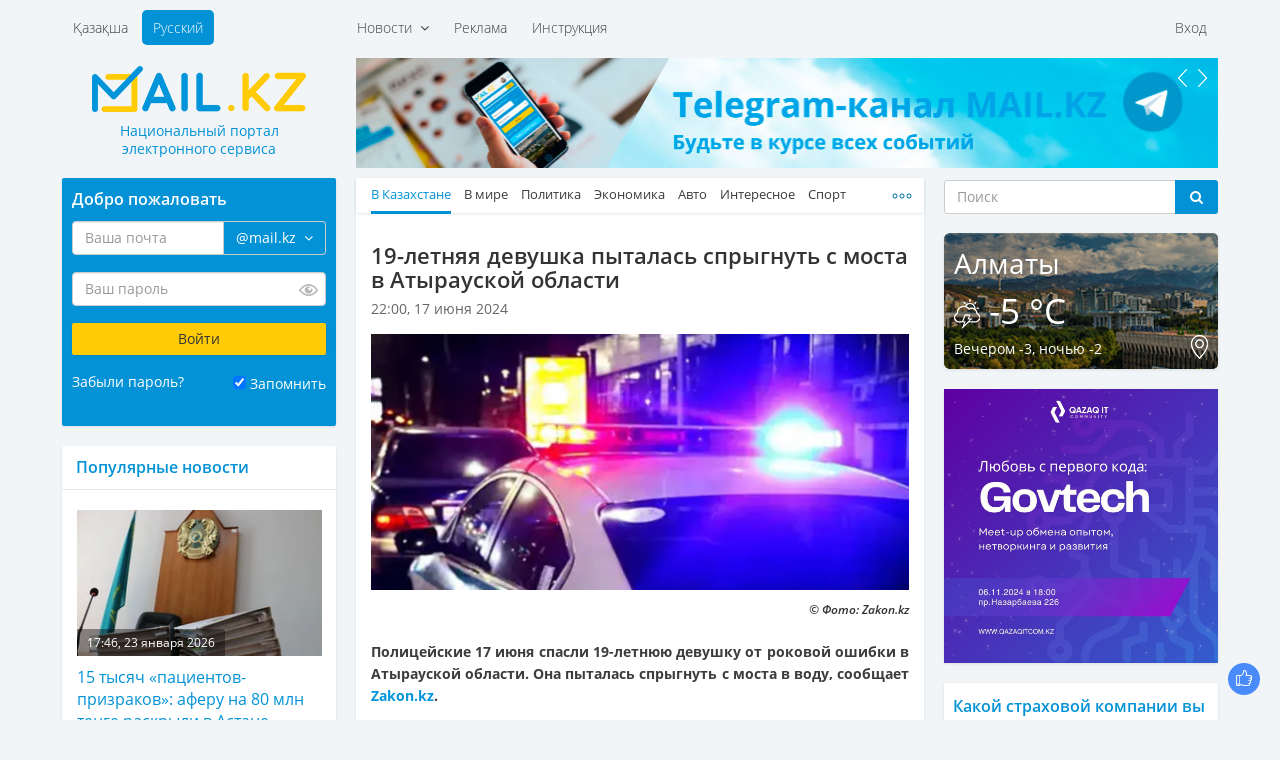

--- FILE ---
content_type: text/html; charset=UTF-8
request_url: https://mail.kz/ru/news/kz-news/-letnyaya-devushka-pytalas-sprygnut-s-mosta-v-atyrauskoi-oblasti
body_size: 13191
content:
<!doctype html>
<html>
<head>
	<meta charset="utf-8" />
	<meta http-equiv="X-UA-Compatible" content="IE=edge" />
	<meta name="viewport" content="width=device-width, initial-scale=1" />
	<title>19-летняя девушка пыталась спрыгнуть с моста в Атырауской области</title>

	<link rel="SHORTCUT ICON" href="https://mail.kz/assets/frontend/img/favicon.png" />
	<link href="https://mail.kz/assets/frontend/img/apple-touch-icon.png" rel="apple-touch-icon">
	
	<!--<link href="https://static-mail.kz/css/videomail-kz.css" rel="stylesheet">-->

	<meta name="zen-verification" content="sHUhjQFY7z1vzHyae5x2ndWMSs3sFX0IyMO9oiFcanWBLJm3RJcupVGgGZwXdvL9" />
	<meta name="description" content="Mail.KZ — Казахстанский Национальный портал электронного сервиса, новости, события, общение, интересные факты" />
	<meta name="keywords" content="электронная почта, новости Казахстана, создать почту, завести почту, почтовый ящик, интересные события, политика, общение" />
	<meta name="revisit-after" content="1 days" />
	<meta name="robots" content="all" />
	<meta name="telegram:channel" content="@mailkz">
	<meta name="twitter:site" content="@MailtoKZ" />
	<meta name="google-site-verification" content="wCu37Sy02imOVKj42O1dPWLD7sfoHjR28y0TZ382JpI" />
	<meta name="cypr-verification" content="c2930fc08b3753368b7981a1bd3af614"/>
	<meta name="msvalidate.01" content="A8298046ED6C00074C67A5B7F6503F2D" />
	<!-- /OpenGraph -->
	<meta property="og:site_name" content="Mail.KZ">
	<meta property="og:url" content="https://mail.kz/ru/news/kz-news/-letnyaya-devushka-pytalas-sprygnut-s-mosta-v-atyrauskoi-oblasti" />
	<meta property="og:type" content="website" />
	<meta property="og:title" content="19-летняя девушка пыталась спрыгнуть с моста в Атырауской области"/>
	<meta property="og:image:secure_url" content="https://mail.kz/upload/media/d2da0c8bb7e5dc8524d3ec305583466f.jpg"/>
	<meta property="og:image" content="https://mail.kz/upload/media/d2da0c8bb7e5dc8524d3ec305583466f.jpg"/>
	<meta property="og:image:width" content="537">
	<meta property="og:image:height" content="255">
	<meta property="og:description" content="19-летняя девушка пыталась спрыгнуть с моста в Атырауской области"/>
	<!-- /OpenGraph -->
	
	<meta name="news_keywords" content="19-летняя девушка пыталась спрыгнуть с моста в Атырауской области"/>
	<meta name="twitter:title" content="19-летняя девушка пыталась спрыгнуть с моста в Атырауской области"/>
	<meta property="vk:title" content="19-летняя девушка пыталась спрыгнуть с моста в Атырауской области"/>

	<script type="application/ld+json">
	{
	  "@context": "http://schema.org",
	  "@type": "Organization",
	  "name": "Mail.kz",
	  "alternateName": "Национальный портал электронного сервиса Mail.KZ",
	  "url": "https://www.mail.kz/",
	  "telephone": "+7 727 317-84-24",
	  "email": "press@corp.mail.kz",
	  "address": [{
		  "@type": "PostalAddress",
		  "streetAddress": "Коперника, 124 Литер В, 206",
		  "postalCode": "050007",
		  "addressLocality": "Алматы"
	  }],
	  "logo": [{
		  "@type": "ImageObject",
		  "url": "https://mail.kz/schema_logo_mailkz.png",
		  "width": "300",
		  "height": "300"
	  }],
	  "contactPoint": [{
	    "@type": "ContactPoint",
	    "telephone": "+7 727 317-84-24",
	    "email": "support@mail.kz",
	    "contactType": "Customer Support"
	  }],
	  "sameAs" : [
		"https://vk.com/id377399342",
		"https://www.facebook.com/mymail.kz",
		"https://twitter.com/MailtoKZ"
		]
	}
	</script>

   	<link media="all" type="text/css" rel="stylesheet" href="https://mail.kz/assets/frontend/css/fonts.css?v1.2">

	<link media="all" type="text/css" rel="stylesheet" href="https://mail.kz/assets/frontend/lib/bootstrap/css/bootstrap.min.css?v1.0">

	<link media="all" type="text/css" rel="stylesheet" href="https://mail.kz/assets/frontend/css/common.css?v2.14">

	<link media="all" type="text/css" rel="stylesheet" href="https://mail.kz/assets/frontend/css/main.css?v37">

	<link media="all" type="text/css" rel="stylesheet" href="https://mail.kz/assets/frontend/css/responsive.css?v2.10">

	<link media="all" type="text/css" rel="stylesheet" href="https://mail.kz/assets/frontend/css/sprites.css?v3.1">



	

	<script type="text/javascript">
		var baseUrl = 'https://mail.kz/ru/';
	</script>
	
	</head>
<body>

	<header id="header">
		<div class="container">
			<div class="supertop">
	<div class="row">
		<div class="col-sm-12">
			<div class="row">
				<div class="col-md-3"></div>
				<div class="col-md-9">
					<div class="supertop-menu supertop-menu-list">
						<ul>
							<li class="">
				<a href="#" class="dropdown-toggle" data-toggle="dropdown">
			Новости &nbsp;<i class="fa fa-angle-down" aria-hidden="true"></i>
		</a>
		<div class="dropdown-menu" role="menu" aria-labelledby="btnGroupDrop1">
			<div class="tbl">
				<div class="tbl-row">
											<div class="tbl-cell dropdown-menu-item"><a href="/ru/news/kz-news">В Казахстане</a></div>
																	<div class="tbl-cell dropdown-menu-item"><a href="/ru/news/world-news">В мире</a></div>
																	<div class="tbl-cell dropdown-menu-item"><a href="/ru/news/politics">Политика</a></div>
																	<div class="tbl-cell dropdown-menu-item"><a href="/ru/news/economic">Экономика</a></div>
													</div><div class="tbl-row">
																	<div class="tbl-cell dropdown-menu-item"><a href="/ru/news/auto">Авто</a></div>
																	<div class="tbl-cell dropdown-menu-item"><a href="/ru/news/interesting">Интересное</a></div>
																	<div class="tbl-cell dropdown-menu-item"><a href="/ru/news/sport">Спорт</a></div>
																	<div class="tbl-cell dropdown-menu-item"><a href="/ru/news/astrology">Астрология</a></div>
													</div><div class="tbl-row">
																	<div class="tbl-cell dropdown-menu-item"><a href="/ru/news/cookery">Просто и вкусно</a></div>
																	<div class="tbl-cell dropdown-menu-item"><a href="/ru/news/show-business">Шоу-бизнес</a></div>
																	<div class="tbl-cell dropdown-menu-item"><a href="/ru/news/lifehack">ЛайфХак</a></div>
																	<div class="tbl-cell dropdown-menu-item"><a href="/ru/news/mailkz-news">Новости Mail.KZ</a></div>
													</div><div class="tbl-row">
															</div>
			</div>
		</div>
	</li>
<li class="">
				<a href="https://mediaplus.kz/ru/artsport/mail/">Реклама</a>
    </li>
<li class="">
				<a href="https://mail.kz/ru/instruction">Инструкция</a>
    </li>

						</ul>
					</div>
					<div class="supertop-menu supertop-footer-menu-list"></div>
					<div class="supertop-menu supertop-menu-user pull-sm-right">
													<ul>
								<li><a href="#" data-toggle="modal" data-target="#authModal">Вход</a></li>
								<!--<li><a href="https://mail.kz/ru/signup" data-toggle="modal" data-remote="false" data-target="#regModal">Регистрация</a></li>-->
							</ul>
											</div>
				</div>
				<div class="clearfix"></div>
			</div>
		</div><!-- .col-* -->
	</div><!-- .row -->
</div><!-- .supertop -->
			<div class="header">

				<div class="supertop-menu lang-menu" style="margin-left: 0">
					<ul style="margin-left: 0">
						<li ><a href="https://mail.kz/kz/news/kz-news/-letnyaya-devushka-pytalas-sprygnut-s-mosta-v-atyrauskoi-oblasti">Қазақша</a></li>
						<li class="active"><a href="https://mail.kz/ru/news/kz-news/-letnyaya-devushka-pytalas-sprygnut-s-mosta-v-atyrauskoi-oblasti">Русский</a></li>
					</ul>
					<!-- <a href="tel: +7 (727) 327-31-51" class="top-phone">+7 (727) 327-31-51</a> -->
				</div>
				<div class="row">
					<div class="col-md-3">
						<div class="row">
							<div class="logo">
								<a href="https://mail.kz/ru">
									<img src="https://mail.kz/assets/frontend/img/logo.png?1" alt="Mail.KZ">
									<p class="slogan"><span>Национальный портал</span> <span>электронного сервиса</span></p>
								</a>
							</div>
							<div class="menu_button">
								<span class="burger-line bread top"></span>
								<span class="burger-line meat"></span>
								<span class="burger-line bread bottom"></span>
							</div>
						</div>
					</div>
					<div class="col-md-9 hidden-xs hidden-sm top-awidget">
						<div class="a6 max-width-865" style="padding-bottom: 10px;"><!-- max-width-865 - класс не только для рекламы. Не блочить  -->
	<div class="a-slider">
		<div class="owl-carousel slider" data-playtimeout="10000">
							<div class="slider-item">
					<a href="https://mail.kz/ru/mlinknow?url=https%3A%2F%2Ft.me%2Fmailkz" rel="nofollow" target="_blank"><img src="https://mail.kz/assets/frontend/img/mailkz/banner_telegram.jpg?v=16"></a>
				</div>
							<div class="slider-item">
					<a href="https://mail.kz/ru/mlinknow?url=https%3A%2F%2Fartsport.kz" rel="nofollow" target="_blank"><img src="https://mail.kz/assets/frontend/img/artsport.jpg?v=3"></a>
				</div>
							<div class="slider-item">
					<a href="https://mail.kz/ru/mlinknow?url=https%3A%2F%2Fdebetpro.kz%2F%3Futm_source%3DMail.KZ%26utm_campaign%3DMail.KZ" rel="nofollow" target="_blank"><img src="https://mail.kz/debetpro_865x110.jpg?v=1"></a>
				</div>
					</div>
	</div>
</div>
					</div><!-- .col-* -->
				</div><!-- .row -->
			</div><!-- .header -->
		</div><!-- .container -->
	</header>
	<section class="main">
			
	<div class="container wrapper">
		<div class="row innerWrapper">
			<div class="col-md-6 col-md-push-3 content sticky-column">
				<div class="block">
					<div class="block-news">
						<div class="news-menu">
							<div class="news-tbl">
								<ul class="news-tabs responsive-tabs url-tabs">
																														<li class="active">
												<a href="/ru/news/kz-news">В Казахстане</a>
											</li>
																																								<li >
												<a href="/ru/news/world-news">В мире</a>
											</li>
																																								<li >
												<a href="/ru/news/politics">Политика</a>
											</li>
																																								<li >
												<a href="/ru/news/economic">Экономика</a>
											</li>
																																								<li >
												<a href="/ru/news/auto">Авто</a>
											</li>
																																								<li >
												<a href="/ru/news/interesting">Интересное</a>
											</li>
																																								<li >
												<a href="/ru/news/sport">Спорт</a>
											</li>
																																								<li >
												<a href="/ru/news/astrology">Астрология</a>
											</li>
																																								<li >
												<a href="/ru/news/cookery">Просто и вкусно</a>
											</li>
																																								<li >
												<a href="/ru/news/show-business">Шоу-бизнес</a>
											</li>
																																								<li >
												<a href="/ru/news/lifehack">ЛайфХак</a>
											</li>
																																								<li >
												<a href="/ru/news/mailkz-news">Mail.KZ</a>
											</li>
																											</ul>
							</div>
						</div>
					</div>
					<div class="content-block active-content">
						<h1>
							19-летняя девушка пыталась спрыгнуть с моста в Атырауской области
													</h1>
						<div class="row page-date">
							<div class="col-xs-8">22:00, 17 июня 2024</div>
							<div class="col-xs-4" align="right">
							    							</div>
						</div>
													<div class="fotorama" data-width="100%">
																	<img src="https://mail.kz/images/d2da0c8bb7e5dc8524d3ec305583466f-slider.jpg" width="544" height="259" alt="">
															</div>
												<p><h6>&copy; Фото: Zakon.kz</h6><div id="initial_news_story" class="full_text"><p><strong>                                 Полицейские 17 июня спасли 19-летнюю  девушку от роковой ошибки в Атырауской области. Она пыталась спрыгнуть с моста в воду, сообщает <a href="https://www.zakon.kz?utm_source=Mail.KZ&utm_campaign=Mail.KZ" target="_blank">Zakon.kz</a>.                             </strong></p>                                 <p>По информации полиции, днем, 17 июня, в Курмангазинском районе патрульные Адильбек Темирболатов, Айтуган Бактыгалиев и Нурмагамбет Мукушев заметили мужчину, который стоял на мосту через канал Бузаусылан.</p><blockquote>"Его поведение показалось им странным. Добравшись до места они заметили, что гражданин хочет помочь женщине, которая пытается спрыгнуть в воду. Полицейские оперативно сработали и вывели ее в безопасное место. Установлено, что 19-летняя местная жительница пыталась покончить с жизнью", – говорится в сообщении.<span></span></blockquote><div>     <!--Тип баннера: zakon.kz Mobile Проброс Кода-->     <!--Расположение: низ страницы-->     <div id="adfox_1659353789894815301558069172" class="desktop_hide indent_advert"></div>          <!--Тип баннера: zakon.kz Desktop Проброс Кода-->     <div id="adfox_1658306227190546661243463203" class="mob_hide indent_advert"></div>      </div><p>Отмечается, что в полиции по данному факту зарегистрировано уголовное дело и начато расследование.</p><p>Ранее сообщалось о другом происшествии. В Алматы<a href="https://www.zakon.kz/proisshestviia/6438136-v-almaty-nachinayushchiy-bloger-pokonchila-s-soboy.html" target="_blank" rel="sponsored noopenner"> покончила</a> с жизнью 27-летняя начинающая блогер Айлуна Рахимбекова. Она оставила предсмертную записку. <br></p>                                                                  <p></p></div></p>
													<p>Источник: <a href="https://www.zakon.kz/proisshestviia/6438448-19letnyaya-devushka-pytalas-sprygnut-s-mosta-v-atyrauskoy-oblasti.html?utm_source=Mail.KZ&utm_campaign=Mail.KZ" target="_blank">zakon.kz</a></p>
						
						<!--<hr size="1" width="100%">-->

						<hr>
<a href="https://t.me/mailkz" target="_blank" style="color: #FFFFFF !important; text-decoration: none !important;">
<div class="anons" style="padding-top: 10px; padding-bottom: 0px; margin-left: 0px; margin-right: 0px; background-color: #0392d6;">
    <p style="font-size: 14px !important; color: #FFFFFF !important;">Подписывайтесь на наш Telegram-канал. Будьте в курсе всех событий!<br>Мы работаем для Вас!</p>
</div>
</a>
						<!-- NOCACHE alsoNewsWidget --><div class="also-news">
	<h3 style="color: #0392D6;">Читайте также:</h3>
	<div class="news-list">
		<ul>
							<li>
					<a class="active" href="/ru/news/kz-news/zoopark-almaty-vystupil-s-horoshei-novostyu" title="Зоопарк Алматы выступил с хорошей новостью">
						<span class="date">12:15, 24 января 2026</span>
						<p>Зоопарк Алматы выступил с хорошей новостью</p>
					</a>
				</li>
							<li>
					<a class="active" href="/ru/news/kz-news/voennye-sbory-dlya-shkolnikov-planiruyut-provodit-v-kazahstane" title="Военные сборы для школьников планируют проводить в Казахстане">
						<span class="date">12:09, 24 января 2026</span>
						<p>Военные сборы для школьников планируют проводить в Казахстане</p>
					</a>
				</li>
							<li>
					<a class="active" href="/ru/news/kz-news/dinara-satzhan-razyskivaet-odnoklassnikov" title="Динара Сатжан разыскивает одноклассников">
						<span class="date">12:02, 24 января 2026</span>
						<p>Динара Сатжан разыскивает одноклассников</p>
					</a>
				</li>
							<li>
					<a class="active" href="/ru/news/kz-news/v-karagande-passazhir-vypal-iz-avtobusa-na-hodu-kadry-s-mesta-proisshestviya" title="В Караганде пассажир выпал из автобуса на ходу: кадры с места происшествия">
						<span class="date">11:45, 24 января 2026</span>
						<p>В Караганде пассажир выпал из автобуса на ходу: кадры с места происшествия</p>
					</a>
				</li>
							<li>
					<a class="active" href="/ru/news/kz-news/genprokuratura-obratilas-k-kazahstancam-s-preduprezhdeniem" title="Генпрокуратура обратилась к казахстанцам с предупреждением">
						<span class="date">11:25, 24 января 2026</span>
						<p>Генпрокуратура обратилась к казахстанцам с предупреждением</p>
					</a>
				</li>
					</ul>
	</div>
</div>
					</div>
				</div>
				<div class="block">
					<div class="block p991">
	<div class="a6 max-width-568"><!-- max-width-568 - класс не только для рекламы. Не блочить  -->
		<div class="a-slider a-shop-slider">
			<div class="owl-carousel slider" data-playtimeout="12000">
									<div class="slider-item">
						<a target="_blank" href="https://mail.kz/ru/mlinknow?url=https%3A%2F%2Fmediaplus.kz"><img src="https://mail.kz/assets/frontend/img/t6/mediaplus_568x127.jpg"></a>
					</div>
							</div>
		</div>
	</div>
</div>
				</div>
				<div class="block comments-block">
									</div>
			</div><!-- col-md-6 -->
			<div class="col-md-3 col-md-pull-6 left-sidebar sticky-column">
				<div class="page-auth-block hidden-sm hidden-xs">
	<div class="block auth-block">
		<form method="POST" action="https://mail.kz/ru/signin" accept-charset="UTF-8" class="login-form"><input name="_token" type="hidden" value="TH4NOLP32tsj8qAUTHRSfgPGhAICzWHXZtIrh6Sy">
			<input type="hidden" name="username" />
			<input type="hidden" name="loginOp" value="login" />
			<h3>Добро пожаловать</h3>
			<div class="field field-email">
				<div class="input-group field-email-input-group">
	                <input class="form-control input-email" placeholder="Ваша почта" id="input-email" name="email" type="text" value="">
					<input type="hidden" name="domain" value="@mail.kz" />
					<span class="input-group-addon no-bg">
						<a href="#" class="dropdown-toggle" data-toggle="dropdown">
							<span class="current-domain">@mail.kz</span> &nbsp;<i class="fa fa-angle-down" aria-hidden="true"></i>
						</a>
						<ul class="dropdown-menu pull-right choose-domain" role="menu" aria-labelledby="btnGroupDrop1">
							<li class="acitve"><a href="#" data-val="@mail.kz">@mail.kz</a></li>
							<li class="acitve"><a href="#" data-val="@edu.kz">@edu.kz</a></li>
							<li class="acitve"><a href="#" data-val="@el.kz">@el.kz</a></li>
							<li class="acitve"><a href="#" data-val="@mailto.kz">@mailto.kz</a></li>
							<li class="acitve"><a href="#" data-val="@hotmail.kz">@hotmail.kz</a></li>
							<li class="acitve"><a href="#" data-val="@mbx.kz">@mbx.kz</a></li>
							<li class="acitve"><a href="#" data-val="@edu.mail.kz">@edu.mail.kz</a></li>
							<li class="acitve"><a href="#" data-val="@med.mail.kz">@med.mail.kz</a></li>
							<li class="acitve"><a href="#" data-val="@gov.mail.kz">@gov.mail.kz</a></li>
						</ul>
					</span>
				</div>
				<span class="help-block"></span>
			</div>
			<div class="field field-password">
				<div class="password-input">
	                <input class="form-control" placeholder="Ваш пароль" name="password" type="password" value="">
					<span class="password-input-eye"></span>
				</div>
				<span class="help-block"></span>
			</div>
			<div class="field">
				<input type="submit" class="btn btn-yellow" data-val="Войти" value="Войти" />
			</div>
			<div class="field field-zrememberme">
				<div class="left">
					<a href="#" data-toggle="modal" data-target="#forgotModal">Забыли пароль?</a>
				</div>
				<div class="right">
					<input type="checkbox" name="zrememberme" checked value="1" id="remember-input" /> <label for="remember-input">Запомнить</label>
				</div>
				<div class="clearfix"></div>
			</div>
			<!--<a href="https://mail.kz/ru/signup" class="btn btn-blue">Завести новую почту</a>-->
		</form>
	</div><!-- .auth-block -->
</div>
				<div class="block">
	<div class="news-right last">
		<h3>Популярные новости</h3>
	</div>
	<div class="news-list bordered news-list-with-images listn">
		<ul>
							<li>
					<a class="active" href="/ru/news/kz-news/-tysyach-pacientov-prizrakov-aferu-na-mln-tenge-raskryli-v-astane" title="15 тысяч &laquo;пациентов-призраков&raquo;: аферу на 80 млн тенге раскрыли в Астане">
						<div class="img-with-time">
							<img src="https://mail.kz/images/061b526a95da6574445d1efb3c86469e-260x155.jpg" width="260" height="155" alt="">
							<div class="time-in-img">17:46, 23 января 2026</div>
						</div>
						15 тысяч &laquo;пациентов-призраков&raquo;: аферу на 80 млн тенге раскрыли в Астане
					</a>
					<p title=""></p>
				</li>
							<li>
					<a class="active" href="/ru/news/world-news/parad-planet-i-zatmenie-chto-mozhno-uvidet-v-nebe-v-fevrale-goda" title="Парад планет и затмение: что можно увидеть в небе в феврале 2026 года">
						<div class="img-with-time">
							<img src="https://mail.kz/images/59337c0493a159e92e094f352914da68-260x155.jpg" width="260" height="155" alt="">
							<div class="time-in-img">15:46, 23 января 2026</div>
						</div>
						Парад планет и затмение: что можно увидеть в небе в феврале 2026 года
					</a>
					<p title=""></p>
				</li>
							<li>
					<a class="active" href="/ru/news/sport/geroi-finala-mezhkontinentalnogo-kubka-safonov-vozvrashchaetsya-v-stroi-pszh" title="Герой финала Межконтинентального Кубка Сафонов возвращается в строй ПСЖ">
						<div class="img-with-time">
							<img src="https://mail.kz/images/f2fcf86a0d9e6ca319c8c86db7aad96d-260x155.jpg" width="260" height="155" alt="">
							<div class="time-in-img">14:09, 23 января 2026</div>
						</div>
						Герой финала Межконтинентального Кубка Сафонов возвращается в строй ПСЖ
					</a>
					<p title=""></p>
				</li>
							<li>
					<a class="active" href="/ru/news/world-news/krovavye-protesty-v-irane-vlasti-zayavili-chto-pogibli-svyshe-tys-chelovek" title="Кровавые протесты в Иране: власти заявили, что погибли свыше 3 тыс. человек">
						<div class="img-with-time">
							<img src="https://mail.kz/images/9e9eee2ee12934ec41e842a494541134-260x155.jpg" width="260" height="155" alt="">
							<div class="time-in-img">19:00, 23 января 2026</div>
						</div>
						Кровавые протесты в Иране: власти заявили, что погибли свыше 3 тыс. человек
					</a>
					<p title=""></p>
				</li>
							<li>
					<a class="active" href="/ru/news/interesting/izvestnyi-vrach-razrushila-mif-o-pravilnom-hranenii-hleba" title="Известный врач разрушила миф о правильном хранении хлеба">
						<div class="img-with-time">
							<img src="https://mail.kz/images/9ad65644eb066ac6338251592bdc31ec-260x155.jpg" width="260" height="155" alt="">
							<div class="time-in-img">13:54, 23 января 2026</div>
						</div>
						Известный врач разрушила миф о правильном хранении хлеба
					</a>
					<p title=""></p>
				</li>
							<li>
					<a class="active" href="/ru/news/interesting/uchenye-podtverdili-proishozhdenie-rasprostranennoi-venericheskoi-bolezni" title="Ученые подтвердили происхождение распространенной венерической болезни">
						<div class="img-with-time">
							<img src="https://mail.kz/images/a5d8f40a53ea8dcc385a39d0d5b01aa3-260x155.jpg" width="260" height="155" alt="">
							<div class="time-in-img">07:20, 24 января 2026</div>
						</div>
						Ученые подтвердили происхождение распространенной венерической болезни
					</a>
					<p title=""></p>
				</li>
							<li>
					<a class="active" href="/ru/news/economic/dollar-ssha-ulybka-prevrashchaetsya-v-grimasu" title="Доллар США: улыбка превращается в гримасу">
						<div class="img-with-time">
							<img src="https://mail.kz/images/f153ac75ac06b23b3c5985da6d4fcc23-260x155.jpg" width="260" height="155" alt="">
							<div class="time-in-img">12:51, 23 января 2026</div>
						</div>
						Доллар США: улыбка превращается в гримасу
					</a>
					<p title=""></p>
				</li>
							<li>
					<a class="active" href="/ru/news/sport/bublik-vytashchil-dva-tai-breika-i-vpervye-sygraet-v-finala-ausopen" title="Бублик вытащил два тай-брейка и впервые сыграет в 1/8 финала AusOpen">
						<div class="img-with-time">
							<img src="https://mail.kz/images/a84e172d45c6c704eaa60f31a3f57d2c-260x155.jpg" width="260" height="155" alt="">
							<div class="time-in-img">17:56, 23 января 2026</div>
						</div>
						Бублик вытащил два тай-брейка и впервые сыграет в 1/8 финала AusOpen
					</a>
					<p title=""></p>
				</li>
							<li>
					<a class="active" href="/ru/news/sport/stalo-izvestno-kogda-ronaldu-zavershit-kareru-i-pokinet-al-nasr" title="Стало известно, когда Роналду завершит карьеру и покинет &laquo;Аль-Наср&raquo;">
						<div class="img-with-time">
							<img src="https://mail.kz/images/ae2f49343aa46f6c96423e676358041a-260x155.jpg" width="260" height="155" alt="">
							<div class="time-in-img">06:40, 24 января 2026</div>
						</div>
						Стало известно, когда Роналду завершит карьеру и покинет &laquo;Аль-Наср&raquo;
					</a>
					<p title=""></p>
				</li>
							<li>
					<a class="active" href="/ru/news/kz-news/podrostkov-razyskivayut-po-vsemu-kazahstanu-raskryty-podrobnosti-ubiistva-v-rudnom" title="Подростков разыскивают по всему Казахстану: раскрыты подробности убийства в Рудном">
						<div class="img-with-time">
							<img src="https://mail.kz/images/71692a9ba24a490445db34895fea09f2-260x155.jpg" width="260" height="155" alt="">
							<div class="time-in-img">18:30, 23 января 2026</div>
						</div>
						Подростков разыскивают по всему Казахстану: раскрыты подробности убийства в Рудном
					</a>
					<p title=""></p>
				</li>
							<li>
					<a class="active" href="/ru/news/astrology/tamara-globa-nazvala-znak-zodiaka-kotoryi-v-godu-razbogateet" title="Тамара Глоба назвала знак зодиака, который в 2026 году разбогатеет">
						<div class="img-with-time">
							<img src="https://mail.kz/images/5700c9ca785bb7b7bf63a58b53518a48-260x155.jpg" width="260" height="155" alt="">
							<div class="time-in-img">01:50, 24 января 2026</div>
						</div>
						Тамара Глоба назвала знак зодиака, который в 2026 году разбогатеет
					</a>
					<p title=""></p>
				</li>
							<li>
					<a class="active" href="/ru/news/interesting/kak-raspoznat-v-muzhchine-synochku-korzinochku" title="Как распознать в мужчине &laquo;сыночку-корзиночку&raquo;">
						<div class="img-with-time">
							<img src="https://mail.kz/images/7e6f88db72447442e9a8e5694dd6abfa-260x155.jpg" width="260" height="155" alt="">
							<div class="time-in-img">14:35, 23 января 2026</div>
						</div>
						Как распознать в мужчине &laquo;сыночку-корзиночку&raquo;
					</a>
					<p title=""></p>
				</li>
							<li>
					<a class="active" href="/ru/news/kz-news/sneg-i-moroz-v-almaty-sohranyatsya-do-konca-yanvarya" title="Снег и мороз в Алматы сохранятся до конца января">
						<div class="img-with-time">
							<img src="https://mail.kz/images/2e06a543801a664f13cfd26cfe0f4b4e-260x155.jpg" width="260" height="155" alt="">
							<div class="time-in-img">17:55, 23 января 2026</div>
						</div>
						Снег и мороз в Алматы сохранятся до конца января
					</a>
					<p title=""></p>
				</li>
							<li>
					<a class="active" href="/ru/news/show-business/-letnyuyu-lyubov-uspenskuyu-vysadili-iz-samoleta-posle-skandala-so-styuardessoi" title="71-летнюю Любовь Успенскую высадили из самолета после скандала со стюардессой">
						<div class="img-with-time">
							<img src="https://mail.kz/images/cf3b370a639bf01a9de7e0d77779a8d1-260x155.jpg" width="260" height="155" alt="">
							<div class="time-in-img">01:08, 24 января 2026</div>
						</div>
						71-летнюю Любовь Успенскую высадили из самолета после скандала со стюардессой
					</a>
					<p title=""></p>
				</li>
							<li>
					<a class="active" href="/ru/news/sport/ya-povzroslel-bublik-prokommentiroval-svoi-proryv-na-australian-open-" title="Я повзрослел: Бублик прокомментировал свой прорыв на Australian Open-2026">
						<div class="img-with-time">
							<img src="https://mail.kz/images/bb09d2bab81c9972a159d28437513558-260x155.jpg" width="260" height="155" alt="">
							<div class="time-in-img">22:34, 23 января 2026</div>
						</div>
						Я повзрослел: Бублик прокомментировал свой прорыв на Australian Open-2026
					</a>
					<p title=""></p>
				</li>
					</ul>
	</div>
</div>
				<div class="block p991">
	<div class="a6 max-width-275"><!-- .max-width-568 не только для рекламы. Не блочить  -->
		<div class="a-slider">
			<div class="owl-carousel slider" data-playtimeout="8000">
									<div class="slider-item">
						<a target="_blank" href="https://mail.kz/ru/mlinknow?url=https%3A%2F%2Fmy.edu.kz%2Fru%2Fservices%2Fweb-templates"><img src="https://mail.kz/assets/frontend/img/t6/edukz.png"></a>
					</div>
							</div>
		</div>
	</div>
</div>
			</div><!-- .content -->
			<div class="col-md-3 sidebar-right sticky-column">
				<div class="right-sidebar">
					<div class="hidden-sm hidden-xs">
	<form action="https://mail.kz/ru/search" class="search-form-widget" method="get">
		<!-- <h3>Поиск</h3> -->
		<div class="input-group">
			<input type="text" class="form-control" placeholder="Поиск" name="q" />
			<span class="input-group-btn">
				<button class="btn btn-default btn-dark-blue" type="submit"><i class="fa fa-search" aria-hidden="true"></i></button>
			</span>
		</div><!-- /input-group -->
	</form>
</div>
					<div class="block p991">
	<div class="info-block weather-block" style="background-image: url(https://mail.kz/assets/frontend/img/tmp/weather-bg.png)">
		<div class="left"><h3>Алматы</h3></div>
		<div class="right"><div id="time"></div></div>
		<div class="clearfix"></div>
		<h2>
			<img src="https://mail.kz/assets/frontend/img/icons/weather/storm.png">
			-5 °C
		</h2>
		<div class="info-block-footer">
			<div class="left">Вечером -3,  ночью -2</div>
			<div class="right"><a href="#"><img src="https://mail.kz/assets/frontend/img/icons/map-point.png" alt="Сменить город"></a></div>
			<div class="clearfix"></div>
		</div>
	</div><!-- .weather-block -->
</div>
					<div class="block" align="center">
<a href="https://api.artsport.kz/click.php?id=10" target="_blank"><img src="/assets/frontend/img/govtech.jpg?v=1" width="275" height="275" title="Qazaq IT Community" alt="Qazaq IT Community" border="0"></a>
</div>

					

					<div class="block data-block active-content poll-block poll-answers">
	<form action="https://mail.kz/ru/poll/answer" method="post" class="active-poll">
		<input type="hidden" name="question"  value="20" />
		<h3>Какой страховой компании вы доверяете?</h3>
					<p>&nbsp;&nbsp;
				<input checked type="radio" name="answer" data-count="1179" value="160" id="poll-answer-160" />
				<label for="poll-answer-160">Халык</label>
			</p>
					<p>&nbsp;&nbsp;
				<input  type="radio" name="answer" data-count="620" value="161" id="poll-answer-161" />
				<label for="poll-answer-161">Номад Иншуранс</label>
			</p>
					<p>&nbsp;&nbsp;
				<input  type="radio" name="answer" data-count="383" value="162" id="poll-answer-162" />
				<label for="poll-answer-162">Лондон-Алматы</label>
			</p>
					<p>&nbsp;&nbsp;
				<input  type="radio" name="answer" data-count="27" value="163" id="poll-answer-163" />
				<label for="poll-answer-163">J&yacute;san Garant</label>
			</p>
					<p>&nbsp;&nbsp;
				<input  type="radio" name="answer" data-count="37" value="165" id="poll-answer-165" />
				<label for="poll-answer-165">Cентрас Иншуранс</label>
			</p>
					<p>&nbsp;&nbsp;
				<input  type="radio" name="answer" data-count="42" value="166" id="poll-answer-166" />
				<label for="poll-answer-166">Kaspi Страхование</label>
			</p>
					<p>&nbsp;&nbsp;
				<input  type="radio" name="answer" data-count="96" value="167" id="poll-answer-167" />
				<label for="poll-answer-167">Евразия</label>
			</p>
					<p>&nbsp;&nbsp;
				<input  type="radio" name="answer" data-count="12" value="168" id="poll-answer-168" />
				<label for="poll-answer-168">Интертич</label>
			</p>
					<p>&nbsp;&nbsp;
				<input  type="radio" name="answer" data-count="31" value="170" id="poll-answer-170" />
				<label for="poll-answer-170">Казахмыс</label>
			</p>
					<p>&nbsp;&nbsp;
				<input  type="radio" name="answer" data-count="93" value="173" id="poll-answer-173" />
				<label for="poll-answer-173">Freedom Finance Insurance</label>
			</p>
					<p>&nbsp;&nbsp;
				<input  type="radio" name="answer" data-count="43" value="175" id="poll-answer-175" />
				<label for="poll-answer-175">НСК</label>
			</p>
					<p>&nbsp;&nbsp;
				<input  type="radio" name="answer" data-count="217" value="176" id="poll-answer-176" />
				<label for="poll-answer-176">Коммеск-Өмiр</label>
			</p>
				<br />
		<input type="submit" value="Ответить" class="btn btn-dark-blue" />
	</form>
</div>
					<div class="block">
	<div class="data-block currency-block">
		<h3>Курсы валют</h3>
		<div class="currency-list">
			<div class="row">
				<div class="col-xs-6">
											<div class="list-item">
							<b>USD</b> 503.35 <span class="minus">-2.36</span>
						</div>
																	<div class="list-item">
							<b>EUR</b> 590.63 <span class="minus">-0.80</span>
						</div>
																	<div class="list-item">
							<b>CNY</b> 72.28 <span class="minus">-0.23</span>
						</div>
													</div>
							<div class="col-xs-6">
																	<div class="list-item">
							<b>KGS</b> 5.76 <span class="minus">-0.02</span>
						</div>
																	<div class="list-item">
							<b>RUB</b> 6.62 <span class="minus">-0.03</span>
						</div>
																	<div class="list-item">
							<b>GBP</b> 680.78 <span class="plus">+0.80</span>
						</div>
													</div>
							<div class="col-xs-6">
															</div>
			</div>
		</div>
	</div><!-- .currency-block -->
</div>
					
																														
				</div><!-- .right-sidebar -->
			</div><!-- .col-*, sidebar-right -->
		</div><!-- .row -->
	</div><!-- .container -->
	</section>
	<div class="modal fade" id="gl-modal" tabindex="-1" role="dialog" aria-labelledby="gl-title" aria-hidden="true">
	<div class="modal-dialog">
		<div class="modal-content">
			<div class="modal-header">
				<button type="button" class="close" data-dismiss="modal" aria-hidden="true">&times;</button>
				<h4 class="modal-title" id="gl-title">Регистрация</h4>
			</div>
			<div class="modal-body">
				<div id="gl-cont"></div>
			</div>
		</div>
	</div>
</div>
	<div class="modal fade" id="feedbackModal" tabindex="-1" role="dialog" aria-labelledby="feedbackModal" aria-hidden="true">
	<div class="modal-dialog">
		<div class="modal-content">
			<form action="https://mail.kz/ru/feedback" method="post" id="feedback-form" enctype="multipart/form-data">
				<input type="hidden" name="to" value="" />
				<div class="modal-header">
					<button type="button" class="close" data-dismiss="modal" aria-hidden="true">&times;</button>
					Напишите нам
				</div>
				<div class="modal-body">
					<div class="row form-group field-fio">
						<div class="col-sm-7">
							<input type="text" name="fio" placeholder="Ваше имя" class="form-control" />
							<span class="help-block"></span>
						</div>
					</div>
					<div class="row form-group field-email">
						<div class="col-sm-7">
							<input type="text" name="email" placeholder="Укажите Ваш действующий E-mail" class="form-control" />
							<span class="help-block"></span>
						</div>
					</div>
					<div class="form-group field-message" style="margin-bottom: 23px">
						<textarea name="message" class="form-control" rows="8" placeholder="Сообщение"></textarea>
						<span class="help-block"></span>
					</div>
					<div class="form-group field-g-recaptcha-response" style="margin-bottom: 23px">
		                <script src="https://www.google.com/recaptcha/api.js?hl=ru" async defer></script>
<div class="g-recaptcha" data-sitekey="6LfCRyMTAAAAANVpWhbZSFqR3NyskDLRBFGU4tQj"></div>
		                <span class="help-block">
		                    <span class="help-block"></span>
		                </span>
		            </div>
					<input type="submit" data-val="Отправить" value="Отправить" class="btn btn-dark-blue" />
				</div>
			</form>
		</div><!-- /.modal-content -->
	</div><!-- /.modal-dialog -->
</div><!-- /.modal -->

	<!--[if lt IE 9]>
		<script src="https://mail.kz/assets/frontend/lib/html5shiv/es5-shim.min.js?v1.0"></script>

		<script src="https://mail.kz/assets/frontend/lib/html5shiv/html5shiv.min.js?v1.0"></script>

		<script src="https://mail.kz/assets/frontend/lib/html5shiv/html5shiv-printshiv.min.js?v1.0"></script>

		<script src="https://mail.kz/assets/frontend/lib/respond/respond.min.js?v1.0"></script>

	<![endif]-->

	<script src="https://mail.kz/assets/frontend/lib/jquery/jquery-1.12.3.min.js?v1.0"></script>

	<script src="https://mail.kz/assets/frontend/lib/bootstrap/js/bootstrap.min.js?v1.0"></script>

	<link media="all" type="text/css" rel="stylesheet" href="https://mail.kz/assets/frontend/lib/font-awesome/css/font-awesome.min.css?v1.0">


	<!-- OWL Carousel -->
	<link media="all" type="text/css" rel="stylesheet" href="https://mail.kz/assets/frontend/lib/owl/assets/owl.carousel.min.css?v1.0">

	<script src="https://mail.kz/assets/frontend/lib/owl/owl.carousel.min.js?v1.0"></script>

	<!-- /OWL Carousel -->
	
	<!-- Sticky -->
	<script src="https://mail.kz/assets/frontend/lib/sticky/theia-sticky-sidebar.js?v1.0"></script>

	<!-- /Sticky -->
	
	<!-- Dynamic-tabs -->
	<script src="https://mail.kz/assets/frontend/lib/dynamic-tabs/bootstrap-dynamic-tabs.min.js?v=1.1"></script>

	<link media="all" type="text/css" rel="stylesheet" href="https://mail.kz/assets/frontend/lib/dynamic-tabs/bootstrap-dynamic-tabs.min.css?v1.0">

	<!-- /Dynamic-tabs -->
	
	<script>
	var translations = {
		passwordResetInstructions: 'Сообщение с инструкциями по восстановлению пароля, успешно отправлено на указанный дополнительный E-mail',
		feedbackSuccess: 'Сообщение успешно отправлено',
		pleaseWait: 'Пожалуйста подождите',
		pollSucces: 'Спасибо за Ваш ответ!',
		pollChooseAnswer: 'Пожалуйста, выберите вариант ответа',
	};
</script>
	<script src="https://mail.kz/assets/frontend/js/main.js?v1.8"></script>

	<script src="https://mail.kz/assets/frontend/js/common.js?v1.7"></script>

	<script src="https://mail.kz/assets/frontend/js/sliders.js?v1.0"></script>


	
			<div class="modal fade" id="forgotModal" tabindex="-1" role="dialog" aria-labelledby="authModalLabel" aria-hidden="true">
	<div class="modal-dialog">
		<div class="modal-content">
			<div class="modal-header">
				<button type="button" class="close" data-dismiss="modal" aria-hidden="true">&times;</button>
				Забыли пароль?
			</div>
			<form action="https://mail.kz/ru/forgot" id="form-forgot" method="post">
				<div class="modal-body">
					<div class="form-group field-email">
	<label for="input-forgot-email"><em>Введите e-mail</em></label>
	<input class="form-control" id="input-forgot-email" name="email" type="text" value="">
	<div class="help-block"></div>
</div>
<div class="form-group field-additional_email">
	<label for="input-forgot-additiona_email"><em>Введите дополнительный e-mail</em></label>
	<input class="form-control" id="input-forgot-additiona_email" name="additional_email" type="text" value="">
	<div class="help-block"></div>
</div>
				</div>
				<div class="modal-footer">
					<input type="submit" data-val="Отправить" value="Отправить" class="btn btn-blue" />
					<button type="button" class="btn btn-default" data-dismiss="modal">Закрыть</button>
				</div>
			</form>
		</div><!-- /.modal-content -->
	</div><!-- /.modal-dialog -->
</div><!-- /.modal -->
		<div class="modal fade" id="authModal" tabindex="-1" role="dialog" aria-labelledby="authModalLabel" aria-hidden="true">
	<div class="modal-dialog">
		<div class="modal-content">
			<div class="modal-header">
				<button type="button" class="close" data-dismiss="modal" aria-hidden="true">&times;</button>
				Вход
			</div>
			<div class="modal-body">
				<div class="">
	<div class="block auth-block">
		<form method="POST" action="https://mail.kz/ru/signin" accept-charset="UTF-8" class="login-form"><input name="_token" type="hidden" value="TH4NOLP32tsj8qAUTHRSfgPGhAICzWHXZtIrh6Sy">
			<input type="hidden" name="username" />
			<input type="hidden" name="loginOp" value="login" />
			<h3>Добро пожаловать</h3>
			<div class="field field-email">
				<div class="input-group field-email-input-group">
	                <input class="form-control input-email" placeholder="Ваша почта" id="input-email" name="email" type="text" value="">
					<input type="hidden" name="domain" value="@mail.kz" />
					<span class="input-group-addon no-bg">
						<a href="#" class="dropdown-toggle" data-toggle="dropdown">
							<span class="current-domain">@mail.kz</span> &nbsp;<i class="fa fa-angle-down" aria-hidden="true"></i>
						</a>
						<ul class="dropdown-menu pull-right choose-domain" role="menu" aria-labelledby="btnGroupDrop1">
							<li class="acitve"><a href="#" data-val="@mail.kz">@mail.kz</a></li>
							<li class="acitve"><a href="#" data-val="@edu.kz">@edu.kz</a></li>
							<li class="acitve"><a href="#" data-val="@el.kz">@el.kz</a></li>
							<li class="acitve"><a href="#" data-val="@mailto.kz">@mailto.kz</a></li>
							<li class="acitve"><a href="#" data-val="@hotmail.kz">@hotmail.kz</a></li>
							<li class="acitve"><a href="#" data-val="@mbx.kz">@mbx.kz</a></li>
							<li class="acitve"><a href="#" data-val="@edu.mail.kz">@edu.mail.kz</a></li>
							<li class="acitve"><a href="#" data-val="@med.mail.kz">@med.mail.kz</a></li>
							<li class="acitve"><a href="#" data-val="@gov.mail.kz">@gov.mail.kz</a></li>
						</ul>
					</span>
				</div>
				<span class="help-block"></span>
			</div>
			<div class="field field-password">
				<div class="password-input">
	                <input class="form-control" placeholder="Ваш пароль" name="password" type="password" value="">
					<span class="password-input-eye"></span>
				</div>
				<span class="help-block"></span>
			</div>
			<div class="field">
				<input type="submit" class="btn btn-yellow" data-val="Войти" value="Войти" />
			</div>
			<div class="field field-zrememberme">
				<div class="left">
					<a href="#" data-toggle="modal" data-target="#forgotModal">Забыли пароль?</a>
				</div>
				<div class="right">
					<input type="checkbox" name="zrememberme" checked value="1" id="remember-input" /> <label for="remember-input">Запомнить</label>
				</div>
				<div class="clearfix"></div>
			</div>
			<!--<a href="https://mail.kz/ru/signup" class="btn btn-blue">Завести новую почту</a>-->
		</form>
	</div><!-- .auth-block -->
</div>
			</div>
		</div><!-- /.modal-content -->
	</div><!-- /.modal-dialog -->
</div><!-- /.modal -->
		<div class="modal fade" id="regModal" tabindex="-1" role="dialog" aria-labelledby="authModalLabel" aria-hidden="true">
	<div class="modal-dialog">
		<div class="modal-content">
			<div class="modal-header">
				<button type="button" class="close" data-dismiss="modal" aria-hidden="true">&times;</button>
				Регистрация нового почтового ящика
			</div>
<div style="padding-left: 25px; padding-right: 25px; padding-top: 20px;"><p style="text-align: justify;"><b>Все организации образования должны иметь электронную почту с доменом <a href="https://id.edu.kz/domain/" target="_blank">edu.kz</a>. По вопросам регистрации электронной почты с доменами @edu.kz и @med.mail.kz обращайтесь по телефонам +7 (727) З17-84-24, +7 (702) 892-84-41, +7 (708)246-93-09</b></p></div>
			<div class="modal-body mailkz-registration-form"></div>
		</div><!-- /.modal-content -->
	</div><!-- /.modal-dialog -->
</div><!-- /.modal -->
		<script src="https://static-mail.kz/assets/frontend/lib/maskedinput/jquery.maskedinput.js?v=1.0"></script>
		<script src="https://static-mail.kz/assets/frontend/js/mailkz.full.js?v=1.0"></script>
	        <link href="https://static-mail.kz/assets/frontend/css/mailkz.css?v1.0" rel="stylesheet" />
		<script>
		    MailkzInit('ru', function(fields) {
		        $('.mailkz-registration-form').MailkzRegistration(fields, {url: 'https://mail.kz/ru/registration', redirect: 'https://mail.kz/ru/mail'});
		    })
		</script>
	
		<link media="all" type="text/css" rel="stylesheet" href="https://mail.kz/assets/frontend/lib/fotorama/fotorama.css">

	<script src="https://mail.kz/assets/frontend/lib/fotorama/fotorama.js"></script>

	
	<footer>
	<div class="container">
		<div class="footer">
			<div class="pull-left zero-counter">
				
				<span class="mailkz-counter">
	<img src="https://mail.kz/assets/frontend/img/counter.png" alt="" />
	<div class="mc-details">
		<div class="pull-left"><a href="https://mail.kz"><img src="https://mail.kz/assets/frontend/img/logo-small.png" alt="" /></a></div>
		<div class="pull-right"><p class="mc-details-title">Статистика за 7 дней</p></div>
		<div class="clearfix"></div>
		<div class="mc-details-cont">
												<div style="position: absolute; left: 5px; width: 45px; bottom: -15px;" data-views="Просмотры: 478 884" data-users="Посетители: 378 005" data-date="вс, 18.01.2026">
						<div class="mc-details-item" style="height: 95.162539402803px; z-index: 1; background: #0096dd" data-val="users"></div>
						<div class="mc-details-item" style="height: 75.116136072528px; z-index: 2; left: 3px;" data-val="views"></div>
						<span>18.01&nbsp;</span>
					</div>
																<div style="position: absolute; left: 53px; width: 45px; bottom: -15px;" data-views="Просмотры: 826 046" data-users="Посетители: 575 622" data-date="пн, 19.01.2026">
						<div class="mc-details-item" style="height: 164.14963753963px; z-index: 1; background: #0096dd" data-val="users"></div>
						<div class="mc-details-item" style="height: 114.38605435997px; z-index: 2; left: 3px;" data-val="views"></div>
						<span>19.01&nbsp;</span>
					</div>
																<div style="position: absolute; left: 101px; width: 45px; bottom: -15px;" data-views="Просмотры: 880 648" data-users="Посетители: 634 824" data-date="вт, 20.01.2026">
						<div class="mc-details-item" style="height: 175px; z-index: 1; background: #0096dd" data-val="users"></div>
						<div class="mc-details-item" style="height: 126.1505164379px; z-index: 2; left: 3px;" data-val="views"></div>
						<span>20.01&nbsp;</span>
					</div>
																<div style="position: absolute; left: 149px; width: 45px; bottom: -15px;" data-views="Просмотры: 608 788" data-users="Посетители: 403 374" data-date="ср, 21.01.2026">
						<div class="mc-details-item" style="height: 120.97671260254px; z-index: 1; background: #0096dd" data-val="users"></div>
						<div class="mc-details-item" style="height: 80.157395463341px; z-index: 2; left: 3px;" data-val="views"></div>
						<span>21.01&nbsp;</span>
					</div>
																<div style="position: absolute; left: 197px; width: 45px; bottom: -15px;" data-views="Просмотры: 517 800" data-users="Посетители: 329 384" data-date="чт, 22.01.2026">
						<div class="mc-details-item" style="height: 102.89582216731px; z-index: 1; background: #0096dd" data-val="users"></div>
						<div class="mc-details-item" style="height: 65.454301832287px; z-index: 2; left: 3px;" data-val="views"></div>
						<span>22.01&nbsp;</span>
					</div>
																<div style="position: absolute; left: 245px; width: 45px; bottom: -15px;" data-views="Просмотры: 600 577" data-users="Посетители: 411 700" data-date="пт, 23.01.2026">
						<div class="mc-details-item" style="height: 119.3450447852px; z-index: 1; background: #0096dd" data-val="users"></div>
						<div class="mc-details-item" style="height: 81.811915771114px; z-index: 2; left: 3px;" data-val="views"></div>
						<span>23.01&nbsp;</span>
					</div>
																<div style="position: absolute; left: 293px; width: 45px; bottom: -15px;" data-views="Просмотры: 321 518" data-users="Посетители: 275 978" data-date="сб, 24.01.2026">
						<div class="mc-details-item" style="height: 63.891191486269px; z-index: 1; background: #0096dd" data-val="users"></div>
						<div class="mc-details-item" style="height: 54.841605272481px; z-index: 2; left: 3px;" data-val="views"></div>
						<span>24.01&nbsp;</span>
					</div>
									</div>
		<div class="mc-details-info">
			<div class="pull-left"><span style="background: #0096dd"></span> - Просмотры</div>
			<div class="pull-left"><span></span> - Посетители</div>
		</div>
	</div>
</span>

				

			</div>
			<div class="pull-left">
				<ul>
					<li><a href="#">© Mail.KZ</a></li>
					<li class="">
				<a href="https://mediaplus.kz/ru/artsport/mail/">Реклама</a>
    </li>
<li class="">
				<a href="https://mail.kz/ru/contacts">Контакты</a>
    </li>

				</ul>
			</div>
			<div class="pull-right">
				<ul>
					<li class="">
				<a href="https://mail.kz/ru/partners">Партнеры проекта</a>
    </li>
<li class="">
				<a href="https://mail.kz/ru/agreement">Пользовательское соглашение</a>
    </li>
<li class="">
				<a href="https://mail.kz/ru/vacancy">Вакансии</a>
    </li>

					<li><a href="#" data-toggle="modal" data-target="#feedbackModal">Обратная связь</a></li>
				</ul>
			</div>
		</div><!-- .footer -->
	</div><!-- .container -->
</footer>

	<script async src="https://static-mail.kz/assets/frontend/js/counter.js?1769240390"></script>
	<div class="body-overlay"></div>
	<div class="hidden"></div>
	<div id="m-tooltip"></div>
	<!-- 0KHQtNC10LvQsNC7INCR0LDQu9GC0LDQsdCw0LXQsiDQoNGD0YHRgtCw0Lw= -->

	<!-- uSocial -->
	<script async src="https://usocial.pro/usocial/usocial.js?v=6.1.4" data-script="usocial" charset="utf-8"></script>
	<div class="uSocial-Share" data-pid="8380a97573452e7aa9fc4303e71daa39" data-type="share" data-options="round-rect,style1,default,right,slide-up,size32,eachCounter0,counter1,counter-before" data-social="fb,twi,vk,ok,telegram,print,email,bookmarks"></div>
	<!-- /uSocial -->

	<!-- Global site tag (gtag.js) - Google Analytics -->
	<script async src="https://www.googletagmanager.com/gtag/js?id=UA-82454599-1"></script>
	<script>
	  window.dataLayer = window.dataLayer || [];
	  function gtag(){dataLayer.push(arguments);}
	  gtag('js', new Date());

	  gtag('config', 'UA-82454599-1');
	</script>

	<!-- Yandex.Metrika counter -->
	<script type="text/javascript" >
	   (function(m,e,t,r,i,k,a){m[i]=m[i]||function(){(m[i].a=m[i].a||[]).push(arguments)};
	   m[i].l=1*new Date();k=e.createElement(t),a=e.getElementsByTagName(t)[0],k.async=1,k.src=r,a.parentNode.insertBefore(k,a)})
	   (window, document, "script", "https://mc.yandex.ru/metrika/tag.js", "ym");

	   ym(39616100, "init", {
	        clickmap:true,
	        trackLinks:true,
	        accurateTrackBounce:true
	   });
	</script>
	<noscript><div><img src="https://mc.yandex.ru/watch/39616100" style="position:absolute; left:-9999px;" alt="" /></div></noscript>
	<!-- /Yandex.Metrika counter -->


</body>

</html>



--- FILE ---
content_type: text/html; charset=utf-8
request_url: https://www.google.com/recaptcha/api2/anchor?ar=1&k=6LfCRyMTAAAAANVpWhbZSFqR3NyskDLRBFGU4tQj&co=aHR0cHM6Ly9tYWlsLmt6OjQ0Mw..&hl=ru&v=PoyoqOPhxBO7pBk68S4YbpHZ&size=normal&anchor-ms=20000&execute-ms=30000&cb=o7xnv8lri348
body_size: 49363
content:
<!DOCTYPE HTML><html dir="ltr" lang="ru"><head><meta http-equiv="Content-Type" content="text/html; charset=UTF-8">
<meta http-equiv="X-UA-Compatible" content="IE=edge">
<title>reCAPTCHA</title>
<style type="text/css">
/* cyrillic-ext */
@font-face {
  font-family: 'Roboto';
  font-style: normal;
  font-weight: 400;
  font-stretch: 100%;
  src: url(//fonts.gstatic.com/s/roboto/v48/KFO7CnqEu92Fr1ME7kSn66aGLdTylUAMa3GUBHMdazTgWw.woff2) format('woff2');
  unicode-range: U+0460-052F, U+1C80-1C8A, U+20B4, U+2DE0-2DFF, U+A640-A69F, U+FE2E-FE2F;
}
/* cyrillic */
@font-face {
  font-family: 'Roboto';
  font-style: normal;
  font-weight: 400;
  font-stretch: 100%;
  src: url(//fonts.gstatic.com/s/roboto/v48/KFO7CnqEu92Fr1ME7kSn66aGLdTylUAMa3iUBHMdazTgWw.woff2) format('woff2');
  unicode-range: U+0301, U+0400-045F, U+0490-0491, U+04B0-04B1, U+2116;
}
/* greek-ext */
@font-face {
  font-family: 'Roboto';
  font-style: normal;
  font-weight: 400;
  font-stretch: 100%;
  src: url(//fonts.gstatic.com/s/roboto/v48/KFO7CnqEu92Fr1ME7kSn66aGLdTylUAMa3CUBHMdazTgWw.woff2) format('woff2');
  unicode-range: U+1F00-1FFF;
}
/* greek */
@font-face {
  font-family: 'Roboto';
  font-style: normal;
  font-weight: 400;
  font-stretch: 100%;
  src: url(//fonts.gstatic.com/s/roboto/v48/KFO7CnqEu92Fr1ME7kSn66aGLdTylUAMa3-UBHMdazTgWw.woff2) format('woff2');
  unicode-range: U+0370-0377, U+037A-037F, U+0384-038A, U+038C, U+038E-03A1, U+03A3-03FF;
}
/* math */
@font-face {
  font-family: 'Roboto';
  font-style: normal;
  font-weight: 400;
  font-stretch: 100%;
  src: url(//fonts.gstatic.com/s/roboto/v48/KFO7CnqEu92Fr1ME7kSn66aGLdTylUAMawCUBHMdazTgWw.woff2) format('woff2');
  unicode-range: U+0302-0303, U+0305, U+0307-0308, U+0310, U+0312, U+0315, U+031A, U+0326-0327, U+032C, U+032F-0330, U+0332-0333, U+0338, U+033A, U+0346, U+034D, U+0391-03A1, U+03A3-03A9, U+03B1-03C9, U+03D1, U+03D5-03D6, U+03F0-03F1, U+03F4-03F5, U+2016-2017, U+2034-2038, U+203C, U+2040, U+2043, U+2047, U+2050, U+2057, U+205F, U+2070-2071, U+2074-208E, U+2090-209C, U+20D0-20DC, U+20E1, U+20E5-20EF, U+2100-2112, U+2114-2115, U+2117-2121, U+2123-214F, U+2190, U+2192, U+2194-21AE, U+21B0-21E5, U+21F1-21F2, U+21F4-2211, U+2213-2214, U+2216-22FF, U+2308-230B, U+2310, U+2319, U+231C-2321, U+2336-237A, U+237C, U+2395, U+239B-23B7, U+23D0, U+23DC-23E1, U+2474-2475, U+25AF, U+25B3, U+25B7, U+25BD, U+25C1, U+25CA, U+25CC, U+25FB, U+266D-266F, U+27C0-27FF, U+2900-2AFF, U+2B0E-2B11, U+2B30-2B4C, U+2BFE, U+3030, U+FF5B, U+FF5D, U+1D400-1D7FF, U+1EE00-1EEFF;
}
/* symbols */
@font-face {
  font-family: 'Roboto';
  font-style: normal;
  font-weight: 400;
  font-stretch: 100%;
  src: url(//fonts.gstatic.com/s/roboto/v48/KFO7CnqEu92Fr1ME7kSn66aGLdTylUAMaxKUBHMdazTgWw.woff2) format('woff2');
  unicode-range: U+0001-000C, U+000E-001F, U+007F-009F, U+20DD-20E0, U+20E2-20E4, U+2150-218F, U+2190, U+2192, U+2194-2199, U+21AF, U+21E6-21F0, U+21F3, U+2218-2219, U+2299, U+22C4-22C6, U+2300-243F, U+2440-244A, U+2460-24FF, U+25A0-27BF, U+2800-28FF, U+2921-2922, U+2981, U+29BF, U+29EB, U+2B00-2BFF, U+4DC0-4DFF, U+FFF9-FFFB, U+10140-1018E, U+10190-1019C, U+101A0, U+101D0-101FD, U+102E0-102FB, U+10E60-10E7E, U+1D2C0-1D2D3, U+1D2E0-1D37F, U+1F000-1F0FF, U+1F100-1F1AD, U+1F1E6-1F1FF, U+1F30D-1F30F, U+1F315, U+1F31C, U+1F31E, U+1F320-1F32C, U+1F336, U+1F378, U+1F37D, U+1F382, U+1F393-1F39F, U+1F3A7-1F3A8, U+1F3AC-1F3AF, U+1F3C2, U+1F3C4-1F3C6, U+1F3CA-1F3CE, U+1F3D4-1F3E0, U+1F3ED, U+1F3F1-1F3F3, U+1F3F5-1F3F7, U+1F408, U+1F415, U+1F41F, U+1F426, U+1F43F, U+1F441-1F442, U+1F444, U+1F446-1F449, U+1F44C-1F44E, U+1F453, U+1F46A, U+1F47D, U+1F4A3, U+1F4B0, U+1F4B3, U+1F4B9, U+1F4BB, U+1F4BF, U+1F4C8-1F4CB, U+1F4D6, U+1F4DA, U+1F4DF, U+1F4E3-1F4E6, U+1F4EA-1F4ED, U+1F4F7, U+1F4F9-1F4FB, U+1F4FD-1F4FE, U+1F503, U+1F507-1F50B, U+1F50D, U+1F512-1F513, U+1F53E-1F54A, U+1F54F-1F5FA, U+1F610, U+1F650-1F67F, U+1F687, U+1F68D, U+1F691, U+1F694, U+1F698, U+1F6AD, U+1F6B2, U+1F6B9-1F6BA, U+1F6BC, U+1F6C6-1F6CF, U+1F6D3-1F6D7, U+1F6E0-1F6EA, U+1F6F0-1F6F3, U+1F6F7-1F6FC, U+1F700-1F7FF, U+1F800-1F80B, U+1F810-1F847, U+1F850-1F859, U+1F860-1F887, U+1F890-1F8AD, U+1F8B0-1F8BB, U+1F8C0-1F8C1, U+1F900-1F90B, U+1F93B, U+1F946, U+1F984, U+1F996, U+1F9E9, U+1FA00-1FA6F, U+1FA70-1FA7C, U+1FA80-1FA89, U+1FA8F-1FAC6, U+1FACE-1FADC, U+1FADF-1FAE9, U+1FAF0-1FAF8, U+1FB00-1FBFF;
}
/* vietnamese */
@font-face {
  font-family: 'Roboto';
  font-style: normal;
  font-weight: 400;
  font-stretch: 100%;
  src: url(//fonts.gstatic.com/s/roboto/v48/KFO7CnqEu92Fr1ME7kSn66aGLdTylUAMa3OUBHMdazTgWw.woff2) format('woff2');
  unicode-range: U+0102-0103, U+0110-0111, U+0128-0129, U+0168-0169, U+01A0-01A1, U+01AF-01B0, U+0300-0301, U+0303-0304, U+0308-0309, U+0323, U+0329, U+1EA0-1EF9, U+20AB;
}
/* latin-ext */
@font-face {
  font-family: 'Roboto';
  font-style: normal;
  font-weight: 400;
  font-stretch: 100%;
  src: url(//fonts.gstatic.com/s/roboto/v48/KFO7CnqEu92Fr1ME7kSn66aGLdTylUAMa3KUBHMdazTgWw.woff2) format('woff2');
  unicode-range: U+0100-02BA, U+02BD-02C5, U+02C7-02CC, U+02CE-02D7, U+02DD-02FF, U+0304, U+0308, U+0329, U+1D00-1DBF, U+1E00-1E9F, U+1EF2-1EFF, U+2020, U+20A0-20AB, U+20AD-20C0, U+2113, U+2C60-2C7F, U+A720-A7FF;
}
/* latin */
@font-face {
  font-family: 'Roboto';
  font-style: normal;
  font-weight: 400;
  font-stretch: 100%;
  src: url(//fonts.gstatic.com/s/roboto/v48/KFO7CnqEu92Fr1ME7kSn66aGLdTylUAMa3yUBHMdazQ.woff2) format('woff2');
  unicode-range: U+0000-00FF, U+0131, U+0152-0153, U+02BB-02BC, U+02C6, U+02DA, U+02DC, U+0304, U+0308, U+0329, U+2000-206F, U+20AC, U+2122, U+2191, U+2193, U+2212, U+2215, U+FEFF, U+FFFD;
}
/* cyrillic-ext */
@font-face {
  font-family: 'Roboto';
  font-style: normal;
  font-weight: 500;
  font-stretch: 100%;
  src: url(//fonts.gstatic.com/s/roboto/v48/KFO7CnqEu92Fr1ME7kSn66aGLdTylUAMa3GUBHMdazTgWw.woff2) format('woff2');
  unicode-range: U+0460-052F, U+1C80-1C8A, U+20B4, U+2DE0-2DFF, U+A640-A69F, U+FE2E-FE2F;
}
/* cyrillic */
@font-face {
  font-family: 'Roboto';
  font-style: normal;
  font-weight: 500;
  font-stretch: 100%;
  src: url(//fonts.gstatic.com/s/roboto/v48/KFO7CnqEu92Fr1ME7kSn66aGLdTylUAMa3iUBHMdazTgWw.woff2) format('woff2');
  unicode-range: U+0301, U+0400-045F, U+0490-0491, U+04B0-04B1, U+2116;
}
/* greek-ext */
@font-face {
  font-family: 'Roboto';
  font-style: normal;
  font-weight: 500;
  font-stretch: 100%;
  src: url(//fonts.gstatic.com/s/roboto/v48/KFO7CnqEu92Fr1ME7kSn66aGLdTylUAMa3CUBHMdazTgWw.woff2) format('woff2');
  unicode-range: U+1F00-1FFF;
}
/* greek */
@font-face {
  font-family: 'Roboto';
  font-style: normal;
  font-weight: 500;
  font-stretch: 100%;
  src: url(//fonts.gstatic.com/s/roboto/v48/KFO7CnqEu92Fr1ME7kSn66aGLdTylUAMa3-UBHMdazTgWw.woff2) format('woff2');
  unicode-range: U+0370-0377, U+037A-037F, U+0384-038A, U+038C, U+038E-03A1, U+03A3-03FF;
}
/* math */
@font-face {
  font-family: 'Roboto';
  font-style: normal;
  font-weight: 500;
  font-stretch: 100%;
  src: url(//fonts.gstatic.com/s/roboto/v48/KFO7CnqEu92Fr1ME7kSn66aGLdTylUAMawCUBHMdazTgWw.woff2) format('woff2');
  unicode-range: U+0302-0303, U+0305, U+0307-0308, U+0310, U+0312, U+0315, U+031A, U+0326-0327, U+032C, U+032F-0330, U+0332-0333, U+0338, U+033A, U+0346, U+034D, U+0391-03A1, U+03A3-03A9, U+03B1-03C9, U+03D1, U+03D5-03D6, U+03F0-03F1, U+03F4-03F5, U+2016-2017, U+2034-2038, U+203C, U+2040, U+2043, U+2047, U+2050, U+2057, U+205F, U+2070-2071, U+2074-208E, U+2090-209C, U+20D0-20DC, U+20E1, U+20E5-20EF, U+2100-2112, U+2114-2115, U+2117-2121, U+2123-214F, U+2190, U+2192, U+2194-21AE, U+21B0-21E5, U+21F1-21F2, U+21F4-2211, U+2213-2214, U+2216-22FF, U+2308-230B, U+2310, U+2319, U+231C-2321, U+2336-237A, U+237C, U+2395, U+239B-23B7, U+23D0, U+23DC-23E1, U+2474-2475, U+25AF, U+25B3, U+25B7, U+25BD, U+25C1, U+25CA, U+25CC, U+25FB, U+266D-266F, U+27C0-27FF, U+2900-2AFF, U+2B0E-2B11, U+2B30-2B4C, U+2BFE, U+3030, U+FF5B, U+FF5D, U+1D400-1D7FF, U+1EE00-1EEFF;
}
/* symbols */
@font-face {
  font-family: 'Roboto';
  font-style: normal;
  font-weight: 500;
  font-stretch: 100%;
  src: url(//fonts.gstatic.com/s/roboto/v48/KFO7CnqEu92Fr1ME7kSn66aGLdTylUAMaxKUBHMdazTgWw.woff2) format('woff2');
  unicode-range: U+0001-000C, U+000E-001F, U+007F-009F, U+20DD-20E0, U+20E2-20E4, U+2150-218F, U+2190, U+2192, U+2194-2199, U+21AF, U+21E6-21F0, U+21F3, U+2218-2219, U+2299, U+22C4-22C6, U+2300-243F, U+2440-244A, U+2460-24FF, U+25A0-27BF, U+2800-28FF, U+2921-2922, U+2981, U+29BF, U+29EB, U+2B00-2BFF, U+4DC0-4DFF, U+FFF9-FFFB, U+10140-1018E, U+10190-1019C, U+101A0, U+101D0-101FD, U+102E0-102FB, U+10E60-10E7E, U+1D2C0-1D2D3, U+1D2E0-1D37F, U+1F000-1F0FF, U+1F100-1F1AD, U+1F1E6-1F1FF, U+1F30D-1F30F, U+1F315, U+1F31C, U+1F31E, U+1F320-1F32C, U+1F336, U+1F378, U+1F37D, U+1F382, U+1F393-1F39F, U+1F3A7-1F3A8, U+1F3AC-1F3AF, U+1F3C2, U+1F3C4-1F3C6, U+1F3CA-1F3CE, U+1F3D4-1F3E0, U+1F3ED, U+1F3F1-1F3F3, U+1F3F5-1F3F7, U+1F408, U+1F415, U+1F41F, U+1F426, U+1F43F, U+1F441-1F442, U+1F444, U+1F446-1F449, U+1F44C-1F44E, U+1F453, U+1F46A, U+1F47D, U+1F4A3, U+1F4B0, U+1F4B3, U+1F4B9, U+1F4BB, U+1F4BF, U+1F4C8-1F4CB, U+1F4D6, U+1F4DA, U+1F4DF, U+1F4E3-1F4E6, U+1F4EA-1F4ED, U+1F4F7, U+1F4F9-1F4FB, U+1F4FD-1F4FE, U+1F503, U+1F507-1F50B, U+1F50D, U+1F512-1F513, U+1F53E-1F54A, U+1F54F-1F5FA, U+1F610, U+1F650-1F67F, U+1F687, U+1F68D, U+1F691, U+1F694, U+1F698, U+1F6AD, U+1F6B2, U+1F6B9-1F6BA, U+1F6BC, U+1F6C6-1F6CF, U+1F6D3-1F6D7, U+1F6E0-1F6EA, U+1F6F0-1F6F3, U+1F6F7-1F6FC, U+1F700-1F7FF, U+1F800-1F80B, U+1F810-1F847, U+1F850-1F859, U+1F860-1F887, U+1F890-1F8AD, U+1F8B0-1F8BB, U+1F8C0-1F8C1, U+1F900-1F90B, U+1F93B, U+1F946, U+1F984, U+1F996, U+1F9E9, U+1FA00-1FA6F, U+1FA70-1FA7C, U+1FA80-1FA89, U+1FA8F-1FAC6, U+1FACE-1FADC, U+1FADF-1FAE9, U+1FAF0-1FAF8, U+1FB00-1FBFF;
}
/* vietnamese */
@font-face {
  font-family: 'Roboto';
  font-style: normal;
  font-weight: 500;
  font-stretch: 100%;
  src: url(//fonts.gstatic.com/s/roboto/v48/KFO7CnqEu92Fr1ME7kSn66aGLdTylUAMa3OUBHMdazTgWw.woff2) format('woff2');
  unicode-range: U+0102-0103, U+0110-0111, U+0128-0129, U+0168-0169, U+01A0-01A1, U+01AF-01B0, U+0300-0301, U+0303-0304, U+0308-0309, U+0323, U+0329, U+1EA0-1EF9, U+20AB;
}
/* latin-ext */
@font-face {
  font-family: 'Roboto';
  font-style: normal;
  font-weight: 500;
  font-stretch: 100%;
  src: url(//fonts.gstatic.com/s/roboto/v48/KFO7CnqEu92Fr1ME7kSn66aGLdTylUAMa3KUBHMdazTgWw.woff2) format('woff2');
  unicode-range: U+0100-02BA, U+02BD-02C5, U+02C7-02CC, U+02CE-02D7, U+02DD-02FF, U+0304, U+0308, U+0329, U+1D00-1DBF, U+1E00-1E9F, U+1EF2-1EFF, U+2020, U+20A0-20AB, U+20AD-20C0, U+2113, U+2C60-2C7F, U+A720-A7FF;
}
/* latin */
@font-face {
  font-family: 'Roboto';
  font-style: normal;
  font-weight: 500;
  font-stretch: 100%;
  src: url(//fonts.gstatic.com/s/roboto/v48/KFO7CnqEu92Fr1ME7kSn66aGLdTylUAMa3yUBHMdazQ.woff2) format('woff2');
  unicode-range: U+0000-00FF, U+0131, U+0152-0153, U+02BB-02BC, U+02C6, U+02DA, U+02DC, U+0304, U+0308, U+0329, U+2000-206F, U+20AC, U+2122, U+2191, U+2193, U+2212, U+2215, U+FEFF, U+FFFD;
}
/* cyrillic-ext */
@font-face {
  font-family: 'Roboto';
  font-style: normal;
  font-weight: 900;
  font-stretch: 100%;
  src: url(//fonts.gstatic.com/s/roboto/v48/KFO7CnqEu92Fr1ME7kSn66aGLdTylUAMa3GUBHMdazTgWw.woff2) format('woff2');
  unicode-range: U+0460-052F, U+1C80-1C8A, U+20B4, U+2DE0-2DFF, U+A640-A69F, U+FE2E-FE2F;
}
/* cyrillic */
@font-face {
  font-family: 'Roboto';
  font-style: normal;
  font-weight: 900;
  font-stretch: 100%;
  src: url(//fonts.gstatic.com/s/roboto/v48/KFO7CnqEu92Fr1ME7kSn66aGLdTylUAMa3iUBHMdazTgWw.woff2) format('woff2');
  unicode-range: U+0301, U+0400-045F, U+0490-0491, U+04B0-04B1, U+2116;
}
/* greek-ext */
@font-face {
  font-family: 'Roboto';
  font-style: normal;
  font-weight: 900;
  font-stretch: 100%;
  src: url(//fonts.gstatic.com/s/roboto/v48/KFO7CnqEu92Fr1ME7kSn66aGLdTylUAMa3CUBHMdazTgWw.woff2) format('woff2');
  unicode-range: U+1F00-1FFF;
}
/* greek */
@font-face {
  font-family: 'Roboto';
  font-style: normal;
  font-weight: 900;
  font-stretch: 100%;
  src: url(//fonts.gstatic.com/s/roboto/v48/KFO7CnqEu92Fr1ME7kSn66aGLdTylUAMa3-UBHMdazTgWw.woff2) format('woff2');
  unicode-range: U+0370-0377, U+037A-037F, U+0384-038A, U+038C, U+038E-03A1, U+03A3-03FF;
}
/* math */
@font-face {
  font-family: 'Roboto';
  font-style: normal;
  font-weight: 900;
  font-stretch: 100%;
  src: url(//fonts.gstatic.com/s/roboto/v48/KFO7CnqEu92Fr1ME7kSn66aGLdTylUAMawCUBHMdazTgWw.woff2) format('woff2');
  unicode-range: U+0302-0303, U+0305, U+0307-0308, U+0310, U+0312, U+0315, U+031A, U+0326-0327, U+032C, U+032F-0330, U+0332-0333, U+0338, U+033A, U+0346, U+034D, U+0391-03A1, U+03A3-03A9, U+03B1-03C9, U+03D1, U+03D5-03D6, U+03F0-03F1, U+03F4-03F5, U+2016-2017, U+2034-2038, U+203C, U+2040, U+2043, U+2047, U+2050, U+2057, U+205F, U+2070-2071, U+2074-208E, U+2090-209C, U+20D0-20DC, U+20E1, U+20E5-20EF, U+2100-2112, U+2114-2115, U+2117-2121, U+2123-214F, U+2190, U+2192, U+2194-21AE, U+21B0-21E5, U+21F1-21F2, U+21F4-2211, U+2213-2214, U+2216-22FF, U+2308-230B, U+2310, U+2319, U+231C-2321, U+2336-237A, U+237C, U+2395, U+239B-23B7, U+23D0, U+23DC-23E1, U+2474-2475, U+25AF, U+25B3, U+25B7, U+25BD, U+25C1, U+25CA, U+25CC, U+25FB, U+266D-266F, U+27C0-27FF, U+2900-2AFF, U+2B0E-2B11, U+2B30-2B4C, U+2BFE, U+3030, U+FF5B, U+FF5D, U+1D400-1D7FF, U+1EE00-1EEFF;
}
/* symbols */
@font-face {
  font-family: 'Roboto';
  font-style: normal;
  font-weight: 900;
  font-stretch: 100%;
  src: url(//fonts.gstatic.com/s/roboto/v48/KFO7CnqEu92Fr1ME7kSn66aGLdTylUAMaxKUBHMdazTgWw.woff2) format('woff2');
  unicode-range: U+0001-000C, U+000E-001F, U+007F-009F, U+20DD-20E0, U+20E2-20E4, U+2150-218F, U+2190, U+2192, U+2194-2199, U+21AF, U+21E6-21F0, U+21F3, U+2218-2219, U+2299, U+22C4-22C6, U+2300-243F, U+2440-244A, U+2460-24FF, U+25A0-27BF, U+2800-28FF, U+2921-2922, U+2981, U+29BF, U+29EB, U+2B00-2BFF, U+4DC0-4DFF, U+FFF9-FFFB, U+10140-1018E, U+10190-1019C, U+101A0, U+101D0-101FD, U+102E0-102FB, U+10E60-10E7E, U+1D2C0-1D2D3, U+1D2E0-1D37F, U+1F000-1F0FF, U+1F100-1F1AD, U+1F1E6-1F1FF, U+1F30D-1F30F, U+1F315, U+1F31C, U+1F31E, U+1F320-1F32C, U+1F336, U+1F378, U+1F37D, U+1F382, U+1F393-1F39F, U+1F3A7-1F3A8, U+1F3AC-1F3AF, U+1F3C2, U+1F3C4-1F3C6, U+1F3CA-1F3CE, U+1F3D4-1F3E0, U+1F3ED, U+1F3F1-1F3F3, U+1F3F5-1F3F7, U+1F408, U+1F415, U+1F41F, U+1F426, U+1F43F, U+1F441-1F442, U+1F444, U+1F446-1F449, U+1F44C-1F44E, U+1F453, U+1F46A, U+1F47D, U+1F4A3, U+1F4B0, U+1F4B3, U+1F4B9, U+1F4BB, U+1F4BF, U+1F4C8-1F4CB, U+1F4D6, U+1F4DA, U+1F4DF, U+1F4E3-1F4E6, U+1F4EA-1F4ED, U+1F4F7, U+1F4F9-1F4FB, U+1F4FD-1F4FE, U+1F503, U+1F507-1F50B, U+1F50D, U+1F512-1F513, U+1F53E-1F54A, U+1F54F-1F5FA, U+1F610, U+1F650-1F67F, U+1F687, U+1F68D, U+1F691, U+1F694, U+1F698, U+1F6AD, U+1F6B2, U+1F6B9-1F6BA, U+1F6BC, U+1F6C6-1F6CF, U+1F6D3-1F6D7, U+1F6E0-1F6EA, U+1F6F0-1F6F3, U+1F6F7-1F6FC, U+1F700-1F7FF, U+1F800-1F80B, U+1F810-1F847, U+1F850-1F859, U+1F860-1F887, U+1F890-1F8AD, U+1F8B0-1F8BB, U+1F8C0-1F8C1, U+1F900-1F90B, U+1F93B, U+1F946, U+1F984, U+1F996, U+1F9E9, U+1FA00-1FA6F, U+1FA70-1FA7C, U+1FA80-1FA89, U+1FA8F-1FAC6, U+1FACE-1FADC, U+1FADF-1FAE9, U+1FAF0-1FAF8, U+1FB00-1FBFF;
}
/* vietnamese */
@font-face {
  font-family: 'Roboto';
  font-style: normal;
  font-weight: 900;
  font-stretch: 100%;
  src: url(//fonts.gstatic.com/s/roboto/v48/KFO7CnqEu92Fr1ME7kSn66aGLdTylUAMa3OUBHMdazTgWw.woff2) format('woff2');
  unicode-range: U+0102-0103, U+0110-0111, U+0128-0129, U+0168-0169, U+01A0-01A1, U+01AF-01B0, U+0300-0301, U+0303-0304, U+0308-0309, U+0323, U+0329, U+1EA0-1EF9, U+20AB;
}
/* latin-ext */
@font-face {
  font-family: 'Roboto';
  font-style: normal;
  font-weight: 900;
  font-stretch: 100%;
  src: url(//fonts.gstatic.com/s/roboto/v48/KFO7CnqEu92Fr1ME7kSn66aGLdTylUAMa3KUBHMdazTgWw.woff2) format('woff2');
  unicode-range: U+0100-02BA, U+02BD-02C5, U+02C7-02CC, U+02CE-02D7, U+02DD-02FF, U+0304, U+0308, U+0329, U+1D00-1DBF, U+1E00-1E9F, U+1EF2-1EFF, U+2020, U+20A0-20AB, U+20AD-20C0, U+2113, U+2C60-2C7F, U+A720-A7FF;
}
/* latin */
@font-face {
  font-family: 'Roboto';
  font-style: normal;
  font-weight: 900;
  font-stretch: 100%;
  src: url(//fonts.gstatic.com/s/roboto/v48/KFO7CnqEu92Fr1ME7kSn66aGLdTylUAMa3yUBHMdazQ.woff2) format('woff2');
  unicode-range: U+0000-00FF, U+0131, U+0152-0153, U+02BB-02BC, U+02C6, U+02DA, U+02DC, U+0304, U+0308, U+0329, U+2000-206F, U+20AC, U+2122, U+2191, U+2193, U+2212, U+2215, U+FEFF, U+FFFD;
}

</style>
<link rel="stylesheet" type="text/css" href="https://www.gstatic.com/recaptcha/releases/PoyoqOPhxBO7pBk68S4YbpHZ/styles__ltr.css">
<script nonce="4kl_XhfXu7POFFRSW7Tj6w" type="text/javascript">window['__recaptcha_api'] = 'https://www.google.com/recaptcha/api2/';</script>
<script type="text/javascript" src="https://www.gstatic.com/recaptcha/releases/PoyoqOPhxBO7pBk68S4YbpHZ/recaptcha__ru.js" nonce="4kl_XhfXu7POFFRSW7Tj6w">
      
    </script></head>
<body><div id="rc-anchor-alert" class="rc-anchor-alert"></div>
<input type="hidden" id="recaptcha-token" value="[base64]">
<script type="text/javascript" nonce="4kl_XhfXu7POFFRSW7Tj6w">
      recaptcha.anchor.Main.init("[\x22ainput\x22,[\x22bgdata\x22,\x22\x22,\[base64]/[base64]/[base64]/[base64]/[base64]/UltsKytdPUU6KEU8MjA0OD9SW2wrK109RT4+NnwxOTI6KChFJjY0NTEyKT09NTUyOTYmJk0rMTxjLmxlbmd0aCYmKGMuY2hhckNvZGVBdChNKzEpJjY0NTEyKT09NTYzMjA/[base64]/[base64]/[base64]/[base64]/[base64]/[base64]/[base64]\x22,\[base64]\x22,\x22wpcnwoHDtMOCwpzDnMK3KMK/GCUiaVVfbMOgw5lPw588wpMqwp7CpyIubmZKZ8K8K8K1WmHCgsOGcF96wpHCscOBwqzCgmHDpFPCmsOhwpjCqsKFw4MBwqnDj8Oew5jCmhtmE8KAwrbDvcKBw4w0aMOSw7fChcOQwrQjEMOtERjCt18HwpjCp8ORAH/Duy1iw7JvdB14aWjChsOwXCM1w6N2wpMtfiBdR0sqw4jDjMKowqF/wrg3MmU4b8K8LCVyLcKjwpfCn8K5SMOVRcOqw5rCicK7OMOLLMKww5Mbwow+wp7CiMKMw6Qhwp5Vw47DhcKTCcKBWcKRBDDDqMODw4sFIkbCicOkNV7DhBLDgFbCglgkfBTCgyHDqEx5D0RSY8OqMMOgw6ZdMU7Cjy5yLMKWWx5/wo8xwqzDkcKMB8KawpfChsKqw6RZw4xvHcK5A0nDqcOnZcOSw5fDpD3Co8O1wpgWLMKgMR7CpMO3BUxVFcOJw47CrxvDpsOwMU8HwrPDjzPCkMO8wonCvsOQVSPDqcKIwpTCiUjCn3Ypw4PDlMKDwo8Xw7Y+wprCucKGwpLDmGjDv8K5wqzDj1dRwp4/[base64]/[base64]/Cq8O2NMOew6VZw5ENw6sSbExBZhvDsAt8YsKkwrx4djzDr8O9Yk96w5lhQcOqEsO0ZxY0w7MxD8OMw5bClsKXXQ/Cg8O6Gmwzw4QqQy1TXMK+wqLCn1pjPMOrw6bCrMKVwoLDkhXChcOCw4/[base64]/DvMOYwoFzDMOHK8O0L8OhcsOkwqAQw6UeMMO9w4UDwqvDnlQQC8OrZ8OMQsKDHRvCg8KcFE7CmcKBwrrCoWLCtH0WVcOFwpXCmw8cVCxfwo7CjcO+wqsKw6lBwpbCsDAKw6HDu8Osw7cCP0/DpMKFD2hDNVDDq8Kjw7sQwrxVScKhW0rCqWAdFMKGw5LDn21LYH02w4PCvChSwrcBwr3CmUbDtH87CcKEXFbCrsKDwo8dWDvDkDPCpxpbwr/DscKFbMORw4E9w5LCssKeL0J/MsOlw5DCmMKfMsOLdzDDvVo7asOYwpzCrgx3w4Yawo82bxzDpsOwYj/Dmg9ifcObw6kBa2/Dr2fDrMK5w7HDsD/Cm8KAw6FOwoTDqAZ1NnwdBVltw5Imw5/CsijCozLDn3ZKw5pOBjUCEBnDm8O7K8OCw68DJz54TDnDucKEYG9pWn9zMsOMBsOUMi9MbzrCnsOze8KbHmpXQAx9cCIAwoPDkytvIcO1wpjCrB/Ctj5sw7cvwpU4N2Ulw6TConLCnUrDrsKkw5gaw7JMY8OGw4EdwonCicKbEm/[base64]/CksOGwrkDw6nCv8OZw4DDq8K6OsKpZFl+UsOKwoYlRlTCnMOTworDtWnDvcONw5LCjMKpTmh8ZhTCqRjDnMKEOwTDhj/DhSbDisOMw7hywqFow6vCsMKSwoDCpsKNcH3CssKsw51bHihrwpxiGMOnK8KtBMK/wpAUwpPDpsOGw5p1fsKmwrvDmX4iwonDr8O1XsK4woQfeMKRS8KDGMKwScOrw4TDrAvDnsO/[base64]/[base64]/Cr3bCq8KWwpZ8w6B2IgzChyltworCnsKqHsKxw4JCw4tffMOYeX51w43CnADCocOvw4QrCnQlZBvCm3jCr3I8wpnDhgHCqcOiRkPCl8KueVzCo8K4DGJxw6vDk8Ovwo3DjMKnBUM9YsK/w6poN1liwrEDJMK1e8Ojw5FeIMOwDAMhB8KkBMKNwobCuMOjw7VzWMK+OUrCrMO/GAnCjMKIwqbConzCg8O+K10DFMOgwqfDonQLw6TDtcOrfsOcw7RhOMKuGm/CgsKgwpnCnjzClDQdwpgReXINworCvSk5w6JOw67DucKnw4PDtcKhGUhpw5J0wqICRMK5YnXDmizCqi5ow4nCkMK6AcKAbHxnwpdrwprDvxM9TEJeBSsOwr/[base64]/Cl3DDgFzCoRNTw5dKw5AFAcO5wpLDq2wnNl5Cw6UHI2VvwonCm2dPw5Ipw71ZwrtsR8OiS2kXwrfDqlzCicOQw7DDtsO+wq9CegnCmUc4wrPCoMO7wospwqUDwonCoVXDrGPCuMOSVsKPwrYzYDhQW8O9fsKOTDxwOlt1d8KINsO/S8OPw7VnDkFew57CtcKhc8O4BsO4wq7CtMOgw6bCvGTCjG8Rc8KnWMKfD8OXMMO1P8KCw5E2wrRtwr/Dv8OEOjAIJMO6w43CkHrCuGt7JcOsOWQtVW/DnWdEG2PDpH3DqsOow4zDlFc9wrXDuFsNbkJgZcOzwowvw75aw7tHOmjCsQYuwp1Gb2bCphfDkxDDq8Omw6rDhyJyIsOZwqvDjcOLLQELT35AwpR4RcOHwoTCp3NwwoZdbyoTw6d0w73CnCEuSRt1wodsXMOxVcKGwr3Dj8K5wqR+w6/CsgDDo8OmwrdHI8K9woolw6YaGgxLw7MmSMKjFDDDtMO5fsOQU8OtfcKAO8OzFzHCrcO/N8O1w7g+JSArwpTDhULDuCXCnsKUGT3DlVAswqFdG8K3wolpw4pHZsKxOsOkDTEWNwsaw401w5vDsy7Dq3Uiw4/CmMOgRgcwdsO8wrnCh0QEw6YacMOow7nDh8KPwoDCk3zCiltjQFgUe8K/GsKwRsOkecKFw7Rew613w7IjW8O6w6dTDcOvcGxyXMOJwpQ1w5PCrQw0cRxLw4EywpbCqyh3woTDscOGUHMdB8KXHF3CsAjCp8KzC8ObF1DCt1zCrsKOA8KRwqlswqzCmMKkEm3CisO2TkBvw71yRiDDllbDmVTDo1/CqVldw6wow7Fpw6xmw7ASw67DpcO6Z8K6VsOZwqXCi8K6woF5R8KXGwLCusOfw5zDs8ONw5gwI3LDnX3CuMK5aStew73Cm8K4OzbDj1rDrW1jw7LCicOURD1IcGE9wrAjw7vCswESw6YGV8OPwogww7wSw4rDqQ9Nw75mwqvDr2FwNsK7CsO0G17Dq2wHbcO7w71Twp/CinN/wrJUw7wUSMKqw4NkwqnDuMKLwo8TbWjCoXvCh8O1Y0rCgcOxMgrCicKNwpg/[base64]/[base64]/[base64]/[base64]/CscKtw5HCjzrDpExXEcOMwoIQeX/CjsKOwpfCmMOkwrTCgUTCrsOdwofCtwnDq8KFw6TCt8Knw7ZRFwB6EsOFwr0+wolbKcKsLy4rRcKHM27CmcKcFMKNw67CshbCvBZCXjwhwoTDky9falXCssKDLx7DjMKHw71yJm/CijHDkcOew7g+w6PDjcO6PxjDicO0wqAOVcKiw6jDt8K1EjorSl7Dj28Dw41qfMKhAMOmw70Lw58Iwr/Cg8OLM8Ouw51QwpbDjsKCwoQZwpjCpUPDkMKXKURzwrPCiWg/McK2dMOOwprCiMOiw7vDrUzCu8KeQmY/[base64]/DkBLDlMOTw445w7c+PG/CnsKXfcOdGRrCsMKXH07Cv8ORwr1HdDY4w7AmP0VVWcOkwq1RwrXCssOmw5VETCPCrUgswqlcw7Qmw447w6A7wo3CgMONw4UQV8KrDyrDuMKOw71Lwr3Doy/Dm8OYw4B5JjdSw5PChcKNw7ZjMRtYw5nCkHfClcOTa8K4w4/DsEQRwpo9w7Uzw7/Dr8K0w5VmMnLDrzPDtl7CgMKPT8OAwqgQw6LDrsO4JQPCnGzCgnbCo1vCvMOqA8O6S8KmMX/DosK+wo/CrcOQTcKMw5XCpMO9TcK1IcKiY8OiwplTbsOqBcO7w4jCt8KhwqU8wokYwqACw7MHw6nDhsKlw5DCicKyYi83JiVrYGpawokEw7/DmsOmw7LComPDs8OvYBVlwpJXAkg/w6NyDFTDtBnCqDoUwrB/[base64]/w7gsFMKOSGMfwr1WU3l/w5zDpMKdw6LCqyBUwqJpDTEGwqxAw63CvmB4wptBGsKZwqPCscKRw6sTw7wUHcOFw7DCpMKDZMO5w53DjSTDuFPCh8OiwpXCmh8cbVNawqPDmHjDqcKoVnzDswhjw5DDhyrCmnMuw7JfwrPDnMOewrwzwr/CrlfDrMOzwrA0Fk0TwrIvDMKRw5PCr13DrHPCpA/[base64]/wrgfwpMjw69Sw6Qkw5xQfMOlwoI5w7rDvcOqwrk6woPCoHQ+X8KWXcOuDsKaw6XDn3ckX8KHAcKMRWvCq1vDsgDDolxvN0/CtzNrw6PDl0DDt08fRcKiw6/DssOGw5/Cgx18MsOSOR4gw4Ufw5nDlg/[base64]/CjMK9wrtqw6PCqcO1YMOOwo9Twq5lwrvDsn3DscKUNT7DrsOrw5fDi8OiY8KwwqNGwp4YK2BgPRlfMm3DrVhDwpU8w4bDrcKlwoXDj8O0K8Oywp4WcsK+cMKTw67Cp2g5FxnCoXrDuQbDvcKQw5DCkcKhw44gwpUvY0fDgkrDoAjCrh/[base64]/wpNOZ8KOwrxaZxZ+w7fDtsOhw4Qff3jDgMO9McOAwpXCt8Kkw5bDsg/Cg8KWGAzDtHLCmkjDpD14AsOwwpnCqxrCoX8VbyTDsgYdw4vDpcOPCwU/w6t5w5UywrTDg8O/w7Abwp48wrDDhMKPfMOuUcKXFMKewprDusKCwpU8a8OwfkRJw5vDtsKYRV4jJSVjOkxpwqDDl2MiD1gdTknDjjjDiQ7CtCswwq3Dvy4rw4jCjBbClsO/w7kEWQ06OsKIAlvDkcKewqMfRzTCi1gvw6LDisKPfcORYjHDtAwSw6ADwrkhLcK8PsOUw6TCicOEwptjBCJxWGXDpiXDiR7DssKgw7sgXcKvwpzDk1Y7OybDoUDDgMK6wqHDti5Hw4rCmMOZOMOVL10+wrDCjmYYwpFsVsOGwqHCrXDChcKxwp1CPMObw4/[base64]/CjzoEwphAd1XDvw/DvgENw54sBxTDjQJJwoBRwqkPAcKSNVZuw4MVYMOOG0wJw4xKw5rDi3wlw75Ow7dPw4bDnzsMDhBsZcKkV8KtEMKxe0goXsOnwrTCtMO+w5pgRMKRFsKow7TDt8OHEcObw6rDsX5CD8KACXEVRcOtwqhZY27DnsOxwqdfcUgSwooKV8KCwqpGVcOcwp/DnkM0TwAYwpUjwrMSTkEUWMObXsOCJBfDnsOrwoHCt0B5G8OYC34Mw4rDncKhI8O8cMKYw5Ytwp/CigMPwq8Ec1PCvX4Dw4YLEmXCrMOMND5kRWXDscOiRH7CuSLDuUFjBlFhwqLDumvDhG1dwqXDrh4swrYBwrwxH8OYw51mURbDmMKAw79QPwMVFMOVw7bDuE8PM3/DtiPCt8OMwoNtw6fDqR/DjMOQVcOnwpHChMOrw5Vdw4FCw5PCmMOAwoVmwpVrwrTCgMOHIsO6RcKSTFk9J8O/[base64]/Ct8KKKhXDrXEKw7ctH8KcBMOZXgw0N8K0w4HDtsKMPh5HWBE/[base64]/CoMO2BWJ3BwjCusOvw5Nxw4jDn8K+Z8OXVcO3w7rCoh8aM1HDp3sxwqwSwoHDm8KsBGlMwq7CpxR2w77CgMOxTcOhWMKtYS5vw5vDtjLClnnCvEZwX8Ksw4tVe3Ijwp5PZhnCoAk2RcKOwq/ClClpw43DgA/CvsOCwpDDpCjDv8K1EMKzw63CsQfDksOSwp7CvFvCogd8wpU7wpc4FXnCmMOTw4jDlMOsWsOcMSPCsMOWfBwewosaBB/[base64]/[base64]/DiyofasKlDVHCqBskw611YinCtcKwwpEiwqnCp8KOX1gOwrBnTEZ9w7V7LcOiwopob8OcwoXCgGtTwrbDg8OTw4w5RSliHMOEVAViwp5qFMKRw5fCpsKAw5UawrPDpHZgwop1wqJZdBIYFcOaM2zDgATCp8OPw7wvw5Fyw6NAYFZdGcK3Ai3CscK7T8OOIXt/aBnDtGFzwpPDjWVdPsKWwpp5w6N+w6low5BPJnU/G8ORZcK6w4BUw7ogw7zDr8KOTcKYwo0cdzQgU8OcwoZTMlEhajVkworDvcOdScKCZcOJCGzCkizCpMOLBsKxanBnw5XCq8Ora8Okw4duN8KSfl3CpsOYwoDCuE3Ch2tAw73CocKNw7k0MUNuNMKoIi/CvjTCtn9CwrjDo8Oow5zDvSnDtQx8Ij1rXsKTw7EBLcOEw795wr1dEcKjwo7DksOXw7oNw4rCuSZWFwvCh8ONw657AsKCw5TDmsKDw7LCuwgTwoRnWA0fQWgqw6Jrw5NHw7hfJMKJVcO6w6jCpwIaPsOZw4LCiMObOHcKw5jDpg/CsVDDuy/DpMKzIDseI8O+T8Kww41Zw7LCr07CpsOewqzCnMO9w5siR0p9LMOPVB3DjsO9BQl9wqQiwpzDtsOVw5nClsOBwpXCsQlTw5fCkMKFw4pCwpPDiiZMwp3DqcO2w5V0wo1NUsKPAcKVw6TDsllrHw93wojDucKKwpjCt3DDvVnDvw/Ck3vCi0rCn1Ybwp0oayLCp8Kow6DCjcKuwrdJMxTClcKxw7/DtR5RDsOIw6HCoTp5wpNKWlR3wr55P2TDhlULw5g0dmpBwovCuWATwrEYIMK5cUfCvjnDgsKOw7fDisKZKMKDwq9kw6LCpcKZwoolMsOiw7rDm8OLNcKgJhvDtsORXBnDt004E8OXwpjCm8OicMKOasK/w4zCrRzDkgTDmDLCnyzCpcKDPBgGw658w4/Dv8OheC7DmG/CiBMgw7jCkcKTMsKdw4AJw719w5DCvsOTTcOMMUPCiMKCw4/DmB3Cl0HDt8K3wo1DAMODF2U5UsKoG8K+D8OxEVc6OsKcw4AwHl7Cr8KHE8Okw5Etwok+US9jw61NwrjDv8KeV8OWw4Maw63CoMKCw4vDiFUEYcKuwqvDt2zDh8OJwoYTwq5bwq/CvsOVw5nCqDBZw45gwrppw5nChSLDuCF3bEdmU8Knw7wRTcOOw5jDl3/DjcKUw61HTsONe1XCgcKDLj8OTiVowotkwoJnYXPCvsOjcmLCqcKGDAN7wqM2N8KTw7/Dl3rDnHbCuiXDq8K9wpTCoMOmEcK/T3rDtyxNw4Z+V8ORw6B1w44qDcOeITHDtcKdQMOaw7/DqMKOc0AEKsKnwrbChE93wojCoW3CrMOeGsKNPyPDhTPDuw/Cs8KmByHDiiwPw5NNHRkJPMOewrw5GMKewrvCllXCp0vCosKDw5LDsBtZw7XDn1phCsOfwrDDijzCgztBw7jCkVsmwpzClcKYRcOubsKvw6fCp2h/ewzDnHtRwpZCUzrCrzs+wq3CgsKiQWkZwoNCwrhaw7kOw7gaK8OMQMOxwoUnwroiHTXDhyIwecOrwpzCsDMMwpcywr3DmsOlAsKlCMOJBUEowqw5wo7Cm8KyfcKYBENeDsO1MWHDiXbDsV/DiMKvU8Obw4EpCMOWw5DCtEkQwq/CscKgaMKgwrDCsDjDjhp7wo4+w4AZwphkwqkyw5RcccKub8Ktw7rDjcOnDcOvGzLDgS8fT8OvwonDmsOkw6RKacKEA8OewobCvsOHSUVwwp7CqknDucOxLMK1wovCijLCkz5sI8ONIz9NG8Opw7lVw5Q/wpDCm8OEGwRAwrHCoQfDpMKBcAE4w53Clz/DicOzw6PDr0DCpTkzSGHDpS8ULsKpwq/CgTnDrMO5EgjCnwRBC0tcSsKOTGHCpsOZw4t0w5cqw6QPNMKow6HCtMOewrzDkB/[base64]/[base64]/[base64]/[base64]/WsOQaA7CnnLCrRJPw64XNBzDisKrwrluwqXDlh3DrWZsFF1/NcONUCQfw7FANcOFw5A4wp1IXUssw4c9w5XDvMKbKsODw5PDpTLDjGh/T1PDvMK9CCZJw4/CqxTCgsKJw4UESjTDgMOXM2TDrsOKGHECfMKZdMOgw4RRQ3TDhMOgw7DCvwrCoMOvRsKsbsK4YsOUfi0/KsKvwq3Dl3d5wpwKKmnDqAjDny3Cv8OQUDpBw6HDpcOCw63Cq8OqwotlwroTw5xcw6NFwqdFwozDi8ORwrJBwoRKMGPDisO2w6I9wr0awqZfHcO+SMOiw6rCt8KUw6YJLVnDp8O/w5HCvX/DtMKGw6DCqsKTwpc4D8OjS8K2McOcXcKwwqoCbsOcVltdw5vDpxgzw5xkw6bDlBjCkMOYUMOTEinDq8Ocw5zDhzd/wpAbKgVhw6owQ8KiEsOhw4EsCwBnwqVoOAXDp2NJcMO/fzYvbMKRw7HCrQlXMsO+T8KPZsK5DWbDtgjDqcOgwozDmsK/wpXDpMKiesKjwoheV8Knw4x+wqDCjQlIwrl0w5DCljTDgiByAMOwMMKRYRZswog3dcKHDsOHTgVtKnfDogXDgBDCphTDm8OMM8OSwo/DhlF6wqsNRcKTEyfCjsOMw7x0ZlUrw54cw4JeQMOEwpYaBlnDj34awqFrwowUbno7w4XDrsOWf1/Drj/[base64]/wq4McXDDusOXLcO4wpZzw4R8wpsUw41twrQjwrTCjl/Cszg7RcOuWDxyZ8KRMMK/CVLCvAooBlV3AwMNKcK4wql6w7Inw4LDmsOjKsO4BMO+w7rDmsKaSEjCk8Kxw73Dul0iwphPwrzChcOhEsOzPsOKCFVGwoVDRsO/F3AcwrrCqR/[base64]/DhEN7aBPCsQZTXcOFLMKnw6zDksKSwojDtTPDknLDjHctw4HDtwfDs8OXwqHDki3DjcKXwqFBw4FRw6siw7oULnjCqQnDniQkw4/[base64]/UMOZV8K/IsKXODENw4w3w6x5w5VCwrHDoEZ0wq1nSWjCpFIdwo7Ch8OSNQJCPHN8BGHDlsObw67DuhJ8wrQOCTApQ0dYwqgFd3cuM2UqCEzCpDQewqrDizbDvsKVw6/CiVReClUSwo/[base64]/[base64]/DrEEyK8OJJkoxT8Kiw7Iww4PDh8O4RS/ChjLDk0jDosOXLQPDmcOVw4/DpCLCm8Opwo/DoAxdw4LChsKmEhF/w7gcw64BHz/[base64]/CvGnCr8OPw58Fw580w7XDnTrCvm8hwqkENTbDuMKwZUPDm8KrKhvCkcOheMKlej7Dm8Kvw7nCiXc4NsO6w5HDvTgKw559woTDkQ0nw6Y0UmdYQsO4wp9zw7w5w5EXHV8Vw4MPwocGYD0xI8OGw4HDtkR8w6FuVjISQH/DqsKBwrB2R8OndMOsFcOVeMK0w6vDlGkdw7XDm8OIBMK7w6RlMsORaQtqPkVtwrRKwqEHPMO9KQLDrAkmKsODwp/DlcKPw64DHB3Dg8OhTBF+csKBw6fClcOywpjCncO2wrHDs8KCw4jCtUMwdMOowpFocH01wr/[base64]/CtcOywpDDuMKNw5Iow6/CgsOTwrHCq1FEwr5uK1bDg8KKw4bCn8K7biEqEg04wrEJTsKIwotCH8O1wpbDkMO+w6zDrMKUwoZ6wq/DpsOtwroxwrRZwpbCsA0PdcKuY0tswq3Do8OJwrtKw6hYwr7DiWcOT8KNNMOZFFo4UEJKOC4nQSzDskTCuSbDvMKvwqkCw4LDjcORRDEVUSlOwrVgLMO/[base64]/[base64]/DicOdwp7Dq35LP8OOworCosOpw5t9TDxcN8O5w7vDuCIow7R5w7bDl3FZwqjDgz/CpcKtw6HDjMOdw4zDisKhIsO3fsKaZMOxwqNxwrJuw6wqw4XCqcOdw4UAV8KoElPCoXnCmUTDisK1wqHCi0/DpsKHKD1dagfCmmzDhMOcXcOlHG3CncOlHlcrQ8OLbn/CscK5HMOww4dmUUgzw7vDi8Kvwp3DsCdvwobDjMKvHcOiAMOaACnDo1toXRfDrWvCrVnDpy0TwqlWPsOQwoF7DsOXXcK5BcO9wqJFJi/Cp8Kdw7dTNMOzwqluwrTCtjhdw5jDuTdoc19vAQ7CocKkw685wonDiMOdwrhRw6PDrxs9w4NTEcKdeMOhc8KjwpDClcKjVBrCjGJOwrcZwp87wqs2w4ZbLcOhw5fCizotIMOqB2LDk8KFKnPDlEZnf1fCriXDg1vDqMK/[base64]/DqGXChHdfGUh/[base64]/CjsO3ThDCrXXDiWgmEMOrwqPCp8KGw41Bw4xKw4l8ccOuV8KEZ8KkwpV7PsKOw4UzNQnDhsK1bsOFw7bDgMOGDcORJAXCoAN6wp9SCjfCrgBgFMKKwo/[base64]/[base64]/CkcOVUMODw5nDr8K7El7DhF/Du8KTw5bChcKlck5xNcOVe8OEwpE8w44UBVswCm4vwrTDkgjDpsKvRVDClF7CuGBvQXfDpXMdWsKyP8KGBn/Dql3DmMKBw7hewqURWSrCtMKiwpcWOGPCjjTDmkwpEsORw5PDkQRiw6jDmsOWBA5qw53CkMOzFkrCulVWw7FCKMORQcKjw4bDhgPCr8Kiwr/DuMKawrxwLMO/wpDCshxsw4fDksO5YynChSYDHiDCmVnDucOdw5ZhLjbClzDDuMOFwqoiwoDDl1nDhiIAwrbDuiDCh8KSGFw8R3DCrDfDhcOawrrCrcK/T23CqlHDqsK8UcOsw6XCrBtqw6k5NsKETQR3NcOGw7c8wqPDqU1ddMKhWRAGwoHDs8O/wo7DscK3w4TCuMKyw611C8KSwocuwo/CksKTRUcpw6PCmcK/w6HCj8OkTcKsw6sQMGZow5kNw7V7CFdTwrsPAMKLwq0sCx7DqwdPfXjCncOZw4/DgMOpw5tsMk/CmVXCtz/DucOgLizChg/CucKnw4xXwqnDiMOVcMKywoMEMFNQwojDl8KCWhheIMOAd8OCJUjCkcOBwp9+TsO/GzEuw43CrsOqEsOsw53CghzChEUsdxMUe3bDusKdwpXDtm89eMOHMcONw6rCqMO7KcO4w7gPC8Ojwo41wqFlwrfCqMKnKcKzwrXDi8KuCsOvw43DnMO6w7vCsFXDkwdSw69HK8OFwojCvMKuY8Knw4/DvsO/[base64]/w77Cj8Oxw63Dt8OGw4jCqcO4XCLDucKJwoTDllggwpPCsFXDqMOEasKfwq3CrMKqTzDDqh3CpMK9DsOqwpTCqH5aw53CvMO/[base64]/CpsO1EcO0HDYRT8OMfsOxCGXDkD3Cn8KPZh7Du8OuwpzCgw5URsOkYMOFw5YBQcONw4nCoBsRw5DCuMOBYw3Dsz/DpMKvw5fDll3DuEd4CsKcCDjCkFzDq8OJwoZZb8KoMAAoXsO4w6vCmRrCpMKUKMOHwrTCrsK7wqt6RSHDvmrDhwwnw7lVwpTDhsO/w73Cl8KwwonDjidwQ8OpI0kpS33Di2AAwrXDgVTCsmrCv8O5w65Cw7cHLsK2fcOESMOmw5t5Hj3DkcK2w6lwRsOnQD/[base64]/CgEkZw7bDi8OMwrjCjMK8w6HDmsKywpkUwpDDtw0dwqM6NDVIX8O/w5TDmiDDmjDCrC4/w4PCgsOJB03Crjk5elnCqxHCok8Dwp5pw4HDnsK4w67DslDDkcKlw57CqMO9w7dAasOlH8O9TSQrHm80TMK7w5RlwpV/woVSw48/[base64]/[base64]/Dg8K9w6TDvMOoWTQuwrjDjBXDnMKjw6hEw6c0FMKxIcK5bMKHYSnDgB7CkcO1Oh5iw6lzwq5JwprDvnAyYU05K8O1w6tFUi7CnMOAXcK4HMKaw59Pw6vDghTChEnCjSLDkMKQfsKjCWxtEzJBcMKQFcOwQMOcOmhAw4zCpm7DhcO3XcKRwp/CsMOswrpCZ8KswoXDoXzCpMKJwrrClAh3wqYAw7fCu8K3w7PCmnrDtzomwqzCq8KPw5wbwqvCrzIVwo3ChnNeMMO0M8Oww4F1w7Rpwo3CgsO/Njx2w6h5w6LCpUXDvlvDrEHDhTwfw4Z5ZMOCXGPCnRQ3U0cgXcKgwo3CniNLw4DDr8OHw5LDhnEBIB8Sw4/DqkrDtW0kGCZSRsK/wqRDbMKuw4LDoAQuGMOhwrLCs8KORsO9JcKQwr9qacOIAzY4asOSw6LDg8KlwrBnw7AaT3bCswPDoMKAw43DnMO+Ny9ef2RfPkvDgkLCujDDiQJnwovClTjCjiXCm8K+w7MxwoMOHUpvHMKNw5LDpw4EwqbCgjV4wp/DoGgHw4NQw71cw7QCwrTCicOAO8K5w4laYVV6w6LDhFrCj8KgUzBjwo7CpzAHE8OcPXg6RzFPFsKKw6HCpsOMIMKNw5/Cn0LDoBLCoTlxw57Cvz7DhS/Dp8OJW3krwrLDvSvDliXClsKzTzJrXcK1w6tcdxvDiMOxw7PChMKWUsOWwp46QgQ/SwzCpSLCnsOGHsKQcmrCuW1OQsKYwp1qwqxfwqbCpMOlwrnCgMKfJcO0MArCvcOmwpvCvEVJwrkpDMKLw6tVeMOVbkzCsHrCmzELI8KdbjjDhsKtwqjDsAvDu3nCvcOrTzJew4/CvX/CtlrCtWMqAsK6G8OWL2HCpMKdwrzDgcO5WhzCsnVrIMOKCsOpwol/w7HClsOXAsKiw7DDjAbDoQrCjFNSW8K8TnAzw7/[base64]/CtRXDhWXDsgHCg3Akf1lLwrjChQ3Dk8K1F20+LivCssKVHSXCsAjDpx/CvcORw6TDvsKLM3XDiUkUw7M9w6UQwqdhwrpCesKOD2JAAU/CvMKnw6liw7g3CcORwrFYw4LDtjHCt8KhdsKNw4XDh8KvH8KKwo7Co8OecMKMcsKEw7DDtMOZwoESwoIXw5XDuHJnwpnCuRPCs8KfwqAPwpLCnsO2bizCksONU1DDjzHClsOVHQ/ClMKww5PDmn9rwq1fw6UFOsKVLw5Neysbw65+wr7DuFgNC8KSMMKtf8Kow5XCtsOGWSTCmsOyKsKxRsK3w6IZwqFNw6/Ck8OZw6IMw53DpsKIw7grwpTDohTCsDUgwopowoBaw6nDrjlZRMK2w5bDusOxYHcMWcK9w6pbw57Ci10HwrrDhMOAwoLCmMK5wq7CocKvUsKDwoZLw5wBwqhfwrfCgmYWw6rCgRnDs2jDnBpTd8Oywr9ewponUMOewpDDksKASi/CjHA1fSDCjMOePMKTwoDDjDrCp0cJP8KHw4hkw5Z+LSg0w4LDmMONeMO8TcOswppdw6/CunrDosKzexPDtSDDt8O2w518YGfDo0MfwpdQw4QZDG7DlMO1w4owJFbCpMKBQXXDuUYwwq7CiC/CqEzCuCwmwrzCpxLDnR5xIFppw5DCtBjCgcOXVQVzZMOlWVzCgcOHw4fDsBDCrcKNWnd9w4dkwrxXfgbCpTHDk8Olw7ILw6zCkTfDuCF5wrHDvyleRXYkw5kNwoTDk8K2w4w4wp0fUsO0JSJFOyQDcX/CisKHw4I9wrQkw5zCicOhF8KAUcKaXXzCvUDCtcO+TztiG0RLwqdfG2/CicKpQcKgwrzDoWnCksKBw4TDlMKhwpzDkwrDncKqXHDDt8KZwpzDgsKVw5jDgsOrFSfCg1DDisOuw63Cv8O8WMKew7jDmF5QAAYbVMOKTEtgPcOUGcKzIF50wpDCg8KtcMKTfV89wpDDvHYSwo8yBcKwwpjCi3Uhw78KNsKywr/CgcOnw5LDiMKzD8KdXzpiCDXDmsOow70swr1GYnhww4nDhHDCgcKww7zCiMOMwpvCn8OuwrkrXsOFdlvCsEbDtMOEwp9IN8KKD2jCkgTDqsOQw4DDlMKtexfCrcKMUQnDuXAFdMOwwq7DhcKtwooMJWtZb2vChsOZw6Y0fsOYBV/DisO6bXrCg8Ocw5NCQsKqM8KiLMKADcKdwoxjwozCtiIdwqBnw5/DnBYVwqrCnD0uwpzDh1F7JcOywp5rw6bDu3bCn3cSwrjCrMO6w7HCmMKZw7lUAWhdXFvDszNWV8OnaH/Dh8KGXCltOMOOwqQdLzw9dMOBw5/DsBnDnMOOScOAKcOpMcKlw79GaT0tViQ3KlpnwrzDjh8tExBjw6Nvwooiw4HDkjtwTz9XEGXCmsKYw51YTwgUGcOkwoXDjRjDnMOvDEzDhTNTHSFKwpvCowprwpEST3LCi8OCwrfCvRbCvSfDjA4Nw7HDgcKCw5s+wqw+YkvChsKqw7PDksOnZsOHBMO+wotrw40eXy/[base64]/DsMO2NVQiw47CnsOYS8KWwrPDjyfCk0siRsO7wqPDisKxI8Krw4RywoZPBX7DtcKxeyE/PQLClQfCjMKvw63DmsO7wr/DrcKzcsK9wrbCoxLDvg/Dn04lwqnDrsKBe8K6FMKLAkMaw6EOwqoqfh7DjA8pw4XCiy3Dh3Z1wpnCnTHDqUB4wrrDo3tfw6E9w7PCpjLCkDkrw5rCnDldDClbR3DDsGQ7HsOsfFvCh8OQGMOJwoxbTsKqwqjCnsKDw5rCkjvDnW0CJWEPBW18w4PDgz8YXlfCsCtRwqbCqcOUw5BGK8K7wq/Drk4BEMKSLWrCi03CmkRuwoLCpcKjPz4fw4PDrxHDusOVecK/w50Tw78/w4wDTcOdPcKiw5jDkMKiDhZbw73DrsKuwqEzW8OhwrjCkTLCoMO6w4cLw5DDhMKjwqjCp8KAwpLDncK/w5V9wo/Dk8K+czsnEMK7w6TDgcOWw45WC382wq1ebE7CoCLDjsOXw5HDqcKPC8K5QCPDincLwro7w64awqvCiDvCrMOdWDbDgWjDlsKmw7XDij/DlVnChsOUwqJiGDHCs0sQwq9HwrVcw7RaJsO9CxkQw5HCusKJw7/CkQHCiiDCkFvCiGrCv14iQsO2OARKDcKOw73DvzUqwrDCvCrDscOUDcO/[base64]/[base64]/DsMKETsOwSsOwTcKhMh4lwofCkcKFKx/[base64]/[base64]/CpSZqEMOOw4Yqwo5Pw4DDkgrDrB46E8ODwrsnw68lwrcpbsOrcAvDmcKuw5wOQMKtOcKXKFjCq8K7Lh0/[base64]/QMOnJsKKwrAowpPDh2gZw7XDlmlbw67Dll1nZhTDhkjChcK3wo7Dk8Kkw7MRGgF6w4/CnMOmfMKOw5tKwqHCq8Osw7/DuMKcN8O2w4DCuUc7w4wjXhdjw6cUQsOycWdJw7MZwojCnFwfw5/CqcKKEy8DVSfDpTbCscOxw4TClcKLwpptH0RiwoTDpznCo8KmRCFawqHClMKTw5MCKHw4w5LDhVXCpcKaw44pSMKFH8OdwpzDvi3DtMKbwolYwo4TKsOYw70/XcK6w4rCt8KDwq3CuhrDp8Kew4Bgwq5Iw4VFI8ONw7ZWw67CiBBWDl/[base64]/DvsOPFHXCoFrClcOYJsOaBMK/w5/[base64]/[base64]/Dg8OGV8KGAE0dWcKDw7YVw5jDjsO6d8KsKV/DghPCkcK1OcOrIMKAwodNw6fChGp9ZsKbw4hKwpxSwqoCw7lww59Mw6DCp8KVBHDDt1wjbg/[base64]/DmErCl8ORBF/CjMOGwpTCvH8ow5Fgw7fCvW/DrMKRwq0EwocaOwHDggvCtMKcw7cUw4DChcODwo7DmsKYFCQiwpjDmjpDJXXCg8KWD8O0FsK8wrtwZMOhJsOXwoMXLV0kIlxnwqrDq2zCvXUDD8Odb2HDl8K4K03Cr8KaNMOuw4piJ0HCmQ1xeCDDsVdrwpN7wqTDr24/w7waJMK5S1EvQ8OKw7IWwpR8eQpSJMOUw45xaMKWe8OfY8KnOxDCsMOCwrImw5DDu8KCw43DscONFybCncOtdcOlNsK5XnvDvC/Cr8Oqw7PCgsKow7Y9wqLCp8OVwqPCvMK8b3xNSsKuwol3wpbCsSN9JX7Ct0VSacORw4fDqsKGwow2Q8KHZsOcaMKQw5fCrh5IFsOvw4rDvnfDpcOIZgwqwqDDiTojBMOKWmfCscKxw6srwolXwrXDlgcJw4TDvcOtw6bDkmprwrfDoMOeAyJswoDCpsKydsK/wo9bX3Vlw5MGwr3DlTEuwprCgjF1TD7Dkw/[base64]/DhcKhw5MgPgRQfzBrw5UEw7IqwrNRw6dSK0ExMXDCpSQ+wod6w5Ntw6XCpsO8w6vDujPDu8K/[base64]/Dr8O1aiIiw4DDlMOlTcK4S2wBwq9yfsOIwr1iIMKOb8Kbwr47wrnCs1UYfsKQfsKD\x22],null,[\x22conf\x22,null,\x226LfCRyMTAAAAANVpWhbZSFqR3NyskDLRBFGU4tQj\x22,0,null,null,null,1,[21,125,63,73,95,87,41,43,42,83,102,105,109,121],[1017145,739],0,null,null,null,null,0,null,0,1,700,1,null,0,\[base64]/76lBhnEnQkZnOKMAhmv8xEZ\x22,0,0,null,null,1,null,0,0,null,null,null,0],\x22https://mail.kz:443\x22,null,[1,1,1],null,null,null,0,3600,[\x22https://www.google.com/intl/ru/policies/privacy/\x22,\x22https://www.google.com/intl/ru/policies/terms/\x22],\x22VnbjUUjrhyFE2Do/4dXaX21/ctq3byTSsFOJjgf8c1k\\u003d\x22,0,0,null,1,1769243994484,0,0,[127,210,202],null,[143,113,113,128],\x22RC-O2LqXprMA-roew\x22,null,null,null,null,null,\x220dAFcWeA4_Ka7W4vqO5CJKwHPkRIaByMNkvxTemwQDdxAQk7ANkWBn-45C0fPLeN_wAsoATYOqt4ie8zuVBt2YpCpt9pP4DFe-OA\x22,1769326794358]");
    </script></body></html>

--- FILE ---
content_type: application/javascript
request_url: https://mail.kz/assets/frontend/lib/sticky/theia-sticky-sidebar.js?v1.0
body_size: 1621
content:
(function(c){c.fn.theiaStickySidebar=function(h){function k(e,d){if(!0===e.initialized)return!0;if(c("body").width()<e.minWidth)return!1;r(e,d);return!0}function r(e,d){e.initialized=!0;c("head").append(c('<style>.theiaStickySidebar:after {content: ""; display: table; clear: both;}</style>'));d.each(function(){function d(){a.fixedScrollTop=0;a.sidebar.css({"min-height":"1px"});a.stickySidebar.css({position:"static",width:"",transform:"none"})}function h(b){var a=b.height();b.children().each(function(){a=
Math.max(a,c(this).height())});return a}var a={};a.sidebar=c(this);a.options=e||{};a.container=c(a.options.containerSelector);0==a.container.length&&(a.container=a.sidebar.parent());a.sidebar.parents().css("-webkit-transform","none");a.sidebar.css({position:"relative",overflow:"visible","-webkit-box-sizing":"border-box","-moz-box-sizing":"border-box","box-sizing":"border-box"});a.stickySidebar=a.sidebar.find(".theiaStickySidebar");if(0==a.stickySidebar.length){var k=/(?:text|application)\/(?:x-)?(?:javascript|ecmascript)/i;
a.sidebar.find("script").filter(function(b,a){return 0===a.type.length||a.type.match(k)}).remove();a.stickySidebar=c("<div>").addClass("theiaStickySidebar").append(a.sidebar.children());a.sidebar.append(a.stickySidebar)}a.marginBottom=parseInt(a.sidebar.css("margin-bottom"));a.paddingTop=parseInt(a.sidebar.css("padding-top"));a.paddingBottom=parseInt(a.sidebar.css("padding-bottom"));var m=a.stickySidebar.offset().top,p=a.stickySidebar.outerHeight();a.stickySidebar.css("padding-top",1);a.stickySidebar.css("padding-bottom",
1);m-=a.stickySidebar.offset().top;p=a.stickySidebar.outerHeight()-p-m;0==m?(a.stickySidebar.css("padding-top",0),a.stickySidebarPaddingTop=0):a.stickySidebarPaddingTop=1;0==p?(a.stickySidebar.css("padding-bottom",0),a.stickySidebarPaddingBottom=0):a.stickySidebarPaddingBottom=1;a.previousScrollTop=null;a.fixedScrollTop=0;d();a.onScroll=function(b){if(b.stickySidebar.is(":visible"))if(c("body").width()<b.options.minWidth)d();else if(b.options.disableOnResponsiveLayouts&&b.sidebar.outerWidth("none"==
b.sidebar.css("float"))+50>b.container.width())d();else{var a=c(document).scrollTop(),l="static";if(a>=b.sidebar.offset().top+(b.paddingTop-b.options.additionalMarginTop)){var g=b.paddingTop+e.additionalMarginTop,k=b.paddingBottom+b.marginBottom+e.additionalMarginBottom,n=b.sidebar.offset().top,f=b.sidebar.offset().top+h(b.container),l=0+e.additionalMarginTop,g=b.stickySidebar.outerHeight()+g+k<c(window).height()?l+b.stickySidebar.outerHeight():c(window).height()-b.marginBottom-b.paddingBottom-e.additionalMarginBottom,
n=n-a+b.paddingTop,k=f-a-b.paddingBottom-b.marginBottom,f=b.stickySidebar.offset().top-a,m=b.previousScrollTop-a;"fixed"==b.stickySidebar.css("position")&&"modern"==b.options.sidebarBehavior&&(f+=m);"stick-to-top"==b.options.sidebarBehavior&&(f=e.additionalMarginTop);"stick-to-bottom"==b.options.sidebarBehavior&&(f=g-b.stickySidebar.outerHeight());f=0<m?Math.min(f,l):Math.max(f,g-b.stickySidebar.outerHeight());f=Math.max(f,n);f=Math.min(f,k-b.stickySidebar.outerHeight());l=(n=b.container.height()==
b.stickySidebar.outerHeight())||f!=l?n||f!=g-b.stickySidebar.outerHeight()?a+f-b.sidebar.offset().top-b.paddingTop<=e.additionalMarginTop?"static":"absolute":"fixed":"fixed"}"fixed"==l?b.stickySidebar.css({position:"fixed",width:q(b.stickySidebar)+"px",transform:"translateY("+f+"px)",left:b.sidebar.offset().left+parseInt(b.sidebar.css("padding-left"))+"px",top:"0px"}):"absolute"==l?(g={},"absolute"!=b.stickySidebar.css("position")&&(g.position="absolute",g.transform="translateY("+(a+f-b.sidebar.offset().top-
b.stickySidebarPaddingTop-b.stickySidebarPaddingBottom)+"px)",g.top="0px"),g.width=q(b.stickySidebar)+"px",g.left="",b.stickySidebar.css(g)):"static"==l&&d();"static"!=l&&1==b.options.updateSidebarHeight&&b.sidebar.css({"min-height":b.stickySidebar.outerHeight()+b.stickySidebar.offset().top-b.sidebar.offset().top+b.paddingBottom});b.previousScrollTop=a}};a.onScroll(a);c(document).scroll(function(a){return function(){a.onScroll(a)}}(a));c(window).resize(function(a){return function(){a.stickySidebar.css({position:"static"});
a.onScroll(a)}}(a))})}function q(c){var d;try{d=c[0].getBoundingClientRect().width}catch(h){}"undefined"===typeof d&&(d=c.width());return d}h=c.extend({containerSelector:"",additionalMarginTop:0,additionalMarginBottom:0,updateSidebarHeight:!0,minWidth:0,disableOnResponsiveLayouts:!0,sidebarBehavior:"modern"},h);h.additionalMarginTop=parseInt(h.additionalMarginTop)||0;h.additionalMarginBottom=parseInt(h.additionalMarginBottom)||0;(function(e,d){k(e,d)||(console.log("TSS: Body width smaller than options.minWidth. Init is delayed."),
c(document).scroll(function(d,e){return function(a){k(d,e)&&c(this).unbind(a)}}(e,d)),c(window).resize(function(d,e){return function(a){k(d,e)&&c(this).unbind(a)}}(e,d)))})(h,this)}})(jQuery);
